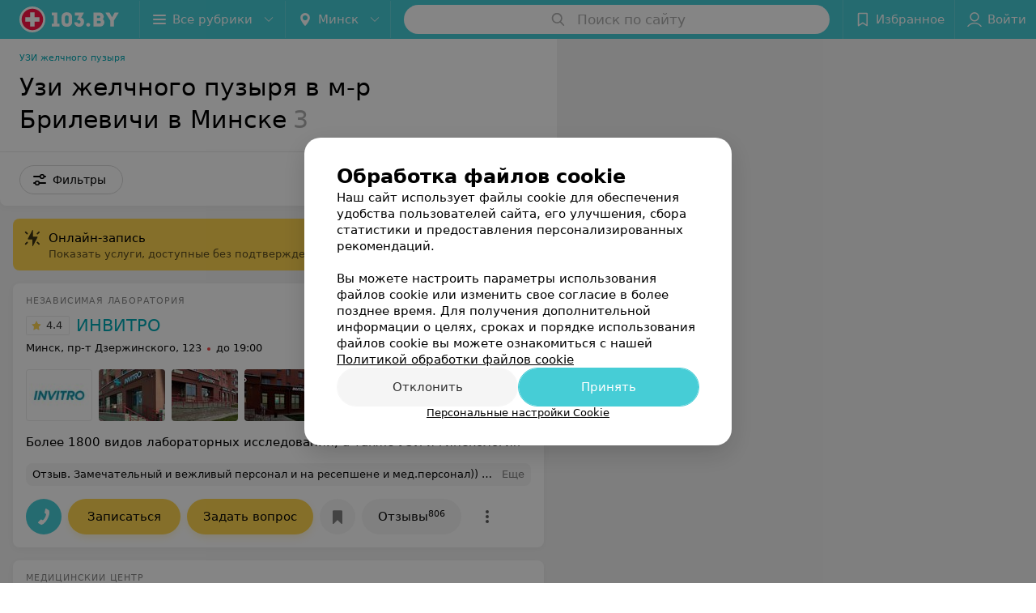

--- FILE ---
content_type: application/javascript; charset=utf-8
request_url: https://www.103.by/list/uzi-uzi-zhelchnogo-puzyrya/brilevichi/minsk/1_E7ZdinpgKSj.js
body_size: 25293
content:
window.__INITIAL_STATE__ = {"mobileApp":{"showIntro":0,"defaultTheme":"black","isMobileApp":false,"currentTheme":"black","visibleToolbar":true},"rubric":{"noindex":false,"info":{"id":10191543,"url":"uzi-uzi-zhelchnogo-puzyrya","title":"УЗИ желчного пузыря","hasMap":true,"locale":"ru","section":{"id":"643","url":"ultrasound","title":"УЗИ","hasTopBanner":null,"isShowPageSection":false},"hasBanner":true,"sectionId":643,"allSections":[643],"specialities":[67],"sectionBanners":[{"params":{"p1":"csjnq","p2":"fgou","puid38":"14","puid43":"1"},"isReload":true,"sectionId":643}],"showCityInTitle":true,"languageSettings":[],"reviewPlaceholder":null,"placeConnectionType":"price","showRubricFastLinks":true,"allowBannerOnCatalog":false,"personalPagePathType":"by_rubric","showRubricCitiesLinks":true,"showPersonalFooterLinks":true,"personalPagePathRubricId":"53","personalPagePathRubricUrl":"uzi","template":{"id":10191973,"title":"Стандартный шаблон","isMain":1,"rubricId":10191543,"imageSize":"small","showCities":true,"pageViewType":"default","specialities":[67],"menuBlockType":"top_rubricator","pageLogicType":"places_list_rotated","pageUrlPrefix":"list","backgroundHref":null,"rubricatorType":"icon","backgroundImage":null,"priceSheetTypes":"all","backgroundMobile":null,"isFeedUrlsShowed":false,"showCompactImage":true,"isDisplayQrButton":false,"isShowStaffRating":false,"backgroundLeftSide":null,"isShowPlacesRating":true,"showRobotsInRubric":false,"backgroundColorCode":null,"backgroundRightSide":null,"defaultSortProducts":"popularity-down","rubricatorColorCode":null,"showAsCatalogListTab":false,"defaultViewTypeProducts":"list","rubricatorTextColorCode":null,"pageSeoDefaultTemplateType":"places_list","isDisplayConsultationButton":false}},"currentFastLink":{"id":366733,"noindex":false,"optionId":27075,"filterId":3005,"title":"Узи желчного пузыря в м-р Брилевичи","url":"brilevichi","seo":{"h1":"Узи желчного пузыря в м-р Брилевичи в Минске","title":"Узи желчного пузыря в м-р Брилевичи в Минске – цены, отзывы, адреса","keywords":"","description":"УЗИ желчного пузыря в м-р Брилевичи в Минске на 103.by. Адреса на карте города, цены, отзывы клиентов смотрите на нашем портале.","text":"","titleTape":""}}},"showCities":true,"location":{"protocol":"https:","slashes":true,"auth":null,"host":"103.by","port":null,"hostname":"103.by","hash":null,"search":null,"query":{},"pathname":"/list/uzi-uzi-zhelchnogo-puzyrya/brilevichi/minsk/","path":"/list/uzi-uzi-zhelchnogo-puzyrya/brilevichi/minsk/","href":"https://www.103.by/list/uzi-uzi-zhelchnogo-puzyrya/brilevichi/minsk/","www":true,"domain":"103.by","subdomain":null,"baseURL":"https://www.103.by/list/uzi-uzi-zhelchnogo-puzyrya/brilevichi/minsk/","domains":["by","103"],"origin":"https://www.103.by","geo":{"city":"minsk","cityObject":{"id":1,"title":"Минск","prepositionalTitle":"Минске","url":"minsk","isRegional":true,"latitude":53.9045,"longitude":27.5615,"zoom":11,"rubricMaps":null,"showInSelect":true,"dateTime":"2026-01-21T13:00:12+03:00"}},"rootURL":"https://www.103.by","params":{"rubric":"uzi-uzi-zhelchnogo-puzyrya","fastLink":"brilevichi","city":"minsk","template":"list","controller":"list"}},"fastLinks":[],"contactsPopup":{"id":null,"open":false,"launchedFrom":null,"success":false,"worktime":[],"contacts":[],"inNetwork":false,"placesCount":0,"phones":[],"opening_info":{},"address":{}},"offersPopup":{"offers":[],"buttons":[],"phones":[],"onShowContactsPopup":null,"onBookingClick":null,"showNumberPlace":null,"onPageRedirect":null,"url":"","placeUrl":"","href":""},"breadcrumbs":[{"href":null,"text":"УЗИ","isNativeLink":false},{"href":"/list/uzi-uzi-zhelchnogo-puzyrya/minsk/","text":"УЗИ желчного пузыря","isNativeLink":false},{"text":"Узи желчного пузыря в м-р Брилевичи"}],"pagination":{"start":1,"end":false},"listBanners":[{"id":7693,"params":{"p1":"csjnj","p2":"y","puid38":"14"},"status":true,"adaptive":["desktop"],"phoneWidth":768,"containerId":"164421875364726943","placementId":null,"showForPage":"all","tabletWidth":1000,"reloadsCount":null,"isAutoReloads":false,"reloadsInterval":null,"insertAfterPosition":5,"data":{"bt":52}},{"id":7683,"params":{"p1":"csjnm","p2":"fork","puid38":"14"},"status":true,"adaptive":["tablet","phone"],"phoneWidth":768,"containerId":"164421882787755931","placementId":null,"showForPage":"all","tabletWidth":1000,"reloadsCount":null,"isAutoReloads":false,"reloadsInterval":null,"insertAfterPosition":5,"data":{"bt":52}},{"id":7673,"params":{"p1":"csjng","p2":"fork","puid38":"14","puid43":"1"},"status":true,"adaptive":["tablet","phone"],"phoneWidth":768,"containerId":"16442186697119553","placementId":null,"showForPage":"all","tabletWidth":1000,"reloadsCount":null,"isAutoReloads":false,"reloadsInterval":null,"insertAfterPosition":3,"data":{"bt":52}}],"categoriesMenu":{"categories":[],"open":false,"pageIndex":-1,"menuLabel":"Все рубрики","selectedIndex":-1},"filters":{"filters":[{"id":4303,"title":"Онлайн-запись","type":"checkbox","showInFastLinks":false,"showedOptionsCount":5,"options":[{"id":38023,"value":"Есть","checked":false},{"id":38033,"value":"Нет","checked":false}],"isVisible":false,"hasChecked":false},{"id":2,"title":"Время работы","type":"worktime","showInFastLinks":false,"showedOptionsCount":5,"options":[{"id":"0","value":"круглосуточно","checked":false},{"id":"now","value":"работает сейчас","checked":false},{"id":"today","value":"работает сегодня","checked":false},{"id":"6","value":"с 6:00","checked":false},{"id":"7","value":"с 7:00","checked":false},{"id":"8","value":"с 8:00","checked":false},{"id":"-23","value":"до 23:00","checked":false},{"id":"-24","value":"до 24:00","checked":false},{"id":"-1","value":"до 01:00","checked":false},{"id":"-2","value":"до 02:00","checked":false},{"id":"-3","value":"до 03:00","checked":false}],"isVisible":false,"hasChecked":false},{"id":2995,"title":"Метро","type":"geo","showInFastLinks":false,"showedOptionsCount":5,"options":[{"id":26775,"value":"Автозаводская","checked":false},{"id":26785,"value":"Академия наук","checked":false},{"id":26805,"value":"Восток","checked":false},{"id":26815,"value":"Грушевка","checked":false},{"id":26825,"value":"Институт Культуры","checked":false},{"id":26835,"value":"Каменная Горка","checked":false},{"id":26845,"value":"Кунцевщина","checked":false},{"id":26855,"value":"Купаловская","checked":false},{"id":26865,"value":"Малиновка","checked":false},{"id":26875,"value":"Михалово","checked":false},{"id":26885,"value":"Могилевская","checked":false},{"id":26895,"value":"Молодежная","checked":false},{"id":26905,"value":"Московская","checked":false},{"id":26915,"value":"Немига","checked":false},{"id":26925,"value":"Октябрьская","checked":false},{"id":26945,"value":"Партизанская","checked":false},{"id":26955,"value":"Первомайская","checked":false},{"id":26965,"value":"Петровщина","checked":false},{"id":26985,"value":"Площадь Победы","checked":false},{"id":26995,"value":"Площадь Якуба Коласа","checked":false},{"id":27015,"value":"Пушкинская","checked":false},{"id":27025,"value":"Спортивная","checked":false},{"id":27035,"value":"Тракторный завод","checked":false},{"id":27045,"value":"Уручье","checked":false},{"id":27055,"value":"Фрунзенская","checked":false},{"id":40343,"value":"Юбилейная площадь","checked":false},{"id":40353,"value":"Площадь Франтишка Богушевича","checked":false},{"id":40373,"value":"Ковальская Слобода","checked":false}],"isVisible":false,"hasChecked":false},{"id":2985,"title":"Район","type":"geo","showInFastLinks":false,"showedOptionsCount":5,"options":[{"id":26555,"value":"Заводской","checked":false},{"id":26565,"value":"Ленинский","checked":false},{"id":26575,"value":"Московский","checked":false},{"id":26585,"value":"Октябрьский","checked":false},{"id":26595,"value":"Партизанский","checked":false},{"id":26605,"value":"Первомайский","checked":false},{"id":26615,"value":"Советский","checked":false},{"id":26625,"value":"Фрунзенский","checked":false},{"id":26635,"value":"Центральный","checked":false}],"isVisible":false,"hasChecked":false},{"id":3005,"title":"Микрорайон","type":"geo","showInFastLinks":false,"showedOptionsCount":5,"options":[{"id":27075,"value":"Брилевичи","checked":false},{"id":27085,"value":"Веснянка","checked":false},{"id":27095,"value":"Восток","checked":false},{"id":27105,"value":"Грушевка","checked":false},{"id":27135,"value":"Зелёный Луг","checked":false},{"id":37823,"value":"Копище","checked":false},{"id":27145,"value":"Кунцевщина","checked":false},{"id":27155,"value":"Курасовщина","checked":false},{"id":27165,"value":"Лошица","checked":false},{"id":37753,"value":"Лебяжий","checked":false},{"id":27175,"value":"Малиновка","checked":false},{"id":27195,"value":"Михалово","checked":false},{"id":37813,"value":"Новая Боровая","checked":false},{"id":28033,"value":"Радужный","checked":false},{"id":27245,"value":"Серебрянка","checked":false},{"id":27275,"value":"Сухарево","checked":false},{"id":27285,"value":"Уручье","checked":false},{"id":35203,"value":"Центр","checked":false},{"id":27305,"value":"Чижовка","checked":false},{"id":27315,"value":"Юго-Запад","checked":false},{"id":41317,"value":"Минск-Мир","checked":false},{"id":41469,"value":"Маяк Минска","checked":false},{"id":41472,"value":"Боровляны","checked":false},{"id":41475,"value":"ул. Сурганова","checked":false},{"id":41481,"value":"Логойском тракт","checked":false},{"id":41487,"value":"Пр-т Независимости","checked":false},{"id":41490,"value":"Пр-т Победителей","checked":false},{"id":41493,"value":"ТЦ Арена Сити","checked":false},{"id":41499,"value":"ТЦ Грин Сити","checked":false}],"isVisible":false,"hasChecked":false},{"id":1373,"title":"Wi-Fi","type":"checkbox","showInFastLinks":false,"showedOptionsCount":5,"options":[{"id":10453,"value":"Есть","checked":false},{"id":10463,"value":"Нет","checked":false}],"isVisible":false,"hasChecked":false},{"id":1353,"title":"Парковка","type":"checkbox","showInFastLinks":false,"showedOptionsCount":5,"options":[{"id":10413,"value":"Есть","checked":false},{"id":10423,"value":"Нет","checked":false}],"isVisible":false,"hasChecked":false},{"id":1363,"title":"Оплата пластиковой картой","type":"checkbox","showInFastLinks":false,"showedOptionsCount":5,"options":[{"id":10433,"value":"Есть","checked":false},{"id":10443,"value":"Нет","checked":false}],"isVisible":false,"hasChecked":false},{"id":0,"type":"map","title":"Поиск по карте","isVisible":true,"options":[{"id":"on","value":"on"},{"id":"off","value":"off"}]}],"selected":[],"sorting":[],"showedFiltersCount":0,"nearbyPlacesFilter":{"isPending":false,"checked":false},"viewType":[]},"banner":{"included":true,"isOpened":true},"footer":[],"cities":[{"id":1,"title":"Минск","prepositionalTitle":"Минске","url":"minsk","isRegional":true,"latitude":53.9045,"longitude":27.5615,"zoom":11,"rubricMaps":null,"showInSelect":true,"dateTime":"2026-01-21T13:00:12+03:00","isActive":true},{"id":5,"title":"Брест","prepositionalTitle":"Бресте","url":"brest","isRegional":true,"latitude":52.1014,"longitude":23.6936,"zoom":12,"rubricMaps":null,"showInSelect":true,"dateTime":"2026-01-21T13:00:12+03:00","isActive":false},{"id":4,"title":"Витебск","prepositionalTitle":"Витебске","url":"vitebsk","isRegional":true,"latitude":55.1862,"longitude":30.2155,"zoom":12,"rubricMaps":null,"showInSelect":true,"dateTime":"2026-01-21T13:00:12+03:00","isActive":false},{"id":2,"title":"Гомель","prepositionalTitle":"Гомеле","url":"gomel","isRegional":true,"latitude":52.4205,"longitude":31.0305,"zoom":11,"rubricMaps":null,"showInSelect":true,"dateTime":"2026-01-21T13:00:12+03:00","isActive":false},{"id":3,"title":"Гродно","prepositionalTitle":"Гродно","url":"grodno","isRegional":true,"latitude":53.6739,"longitude":23.8277,"zoom":13,"rubricMaps":null,"showInSelect":true,"dateTime":"2026-01-21T13:00:12+03:00","isActive":false},{"id":6,"title":"Могилев","prepositionalTitle":"Могилеве","url":"mogilev","isRegional":true,"latitude":53.8715,"longitude":30.3217,"zoom":11,"rubricMaps":null,"showInSelect":true,"dateTime":"2026-01-21T13:00:12+03:00","isActive":false},{"id":251,"title":"Барановичи","prepositionalTitle":"Барановичах","url":"baranovichi","isRegional":false,"latitude":53.1313,"longitude":26.0174,"zoom":13,"rubricMaps":null,"showInSelect":true,"dateTime":"2026-01-21T13:00:12+03:00","isActive":false},{"id":253,"title":"Береза","prepositionalTitle":"Березе","url":"bereza","isRegional":false,"latitude":52.5373,"longitude":24.9789,"zoom":13,"rubricMaps":null,"showInSelect":true,"dateTime":"2026-01-21T13:00:12+03:00","isActive":false},{"id":350,"title":"Березино","prepositionalTitle":"Березине","url":"berezino","isRegional":false,"latitude":53.8353,"longitude":28.9886,"zoom":13,"rubricMaps":null,"showInSelect":true,"dateTime":"2026-01-21T13:00:12+03:00","isActive":false},{"id":379,"title":"Бобруйск","prepositionalTitle":"Бобруйске","url":"bobrujsk","isRegional":false,"latitude":53.1446,"longitude":29.2214,"zoom":12,"rubricMaps":null,"showInSelect":true,"dateTime":"2026-01-21T13:00:12+03:00","isActive":false},{"id":352,"title":"Борисов","prepositionalTitle":"Борисове","url":"borisov","isRegional":false,"latitude":54.2362,"longitude":28.5074,"zoom":12,"rubricMaps":null,"showInSelect":true,"dateTime":"2026-01-21T13:00:12+03:00","isActive":false},{"id":15789562,"title":"Боровляны","prepositionalTitle":"Боровлянах","url":"borovliany","isRegional":false,"latitude":53.9949,"longitude":27.6682,"zoom":12,"rubricMaps":null,"showInSelect":true,"dateTime":"2026-01-21T13:00:12+03:00","isActive":false},{"id":332,"title":"Волковыск","prepositionalTitle":"Волковыске","url":"volkovysk","isRegional":false,"latitude":53.1476,"longitude":24.4391,"zoom":13,"rubricMaps":null,"showInSelect":true,"dateTime":"2026-01-21T13:00:12+03:00","isActive":false},{"id":354,"title":"Воложин","prepositionalTitle":"Воложине","url":"volozhin","isRegional":false,"latitude":54.0882,"longitude":26.5255,"zoom":14,"rubricMaps":null,"showInSelect":true,"dateTime":"2026-01-21T13:00:12+03:00","isActive":false},{"id":15789603,"title":"Вся Беларусь","prepositionalTitle":"Беларуси","url":"belarus","isRegional":false,"latitude":53.5349,"longitude":28.0411,"zoom":7,"rubricMaps":null,"showInSelect":true,"dateTime":"2026-01-21T13:00:12+03:00","isActive":false},{"id":383,"title":"Горки","prepositionalTitle":"Горках","url":"gorki","isRegional":false,"latitude":54.2825,"longitude":30.9904,"zoom":12,"rubricMaps":null,"showInSelect":true,"dateTime":"2026-01-21T13:00:12+03:00","isActive":false},{"id":356,"title":"Дзержинск","prepositionalTitle":"Дзержинске","url":"dzerzhinsk","isRegional":false,"latitude":53.685,"longitude":27.1326,"zoom":13,"rubricMaps":null,"showInSelect":true,"dateTime":"2026-01-21T13:00:12+03:00","isActive":false},{"id":313,"title":"Добруш","prepositionalTitle":"Добруше","url":"dobrush","isRegional":false,"latitude":52.4032,"longitude":31.3295,"zoom":12,"rubricMaps":null,"showInSelect":true,"dateTime":"2026-01-21T13:00:12+03:00","isActive":false},{"id":15789542,"title":"Ждановичи пос.","prepositionalTitle":"Ждановичи пос.","url":"zhdanovichi","isRegional":false,"latitude":53.9426,"longitude":27.4227,"zoom":14,"rubricMaps":null,"showInSelect":true,"dateTime":"2026-01-21T13:00:12+03:00","isActive":false},{"id":315,"title":"Житковичи","prepositionalTitle":"Житковичах","url":"zhitkovichi","isRegional":false,"latitude":52.2161,"longitude":27.8503,"zoom":13,"rubricMaps":null,"showInSelect":true,"dateTime":"2026-01-21T13:00:12+03:00","isActive":false},{"id":316,"title":"Жлобин","prepositionalTitle":"Жлобине","url":"zhlobin","isRegional":false,"latitude":52.8946,"longitude":30.0255,"zoom":13,"rubricMaps":null,"showInSelect":true,"dateTime":"2026-01-21T13:00:12+03:00","isActive":false},{"id":357,"title":"Жодино","prepositionalTitle":"Жодино","url":"zhodino","isRegional":false,"latitude":54.1022,"longitude":28.3219,"zoom":12,"rubricMaps":null,"showInSelect":true,"dateTime":"2026-01-21T13:00:12+03:00","isActive":false},{"id":263,"title":"Ивацевичи","prepositionalTitle":"Ивацевичах","url":"ivacevichi","isRegional":false,"latitude":52.7086,"longitude":25.3347,"zoom":13,"rubricMaps":null,"showInSelect":true,"dateTime":"2026-01-21T13:00:12+03:00","isActive":false},{"id":317,"title":"Калинковичи","prepositionalTitle":"Калинковичах","url":"kalinkovichi","isRegional":false,"latitude":52.1254,"longitude":29.3298,"zoom":13,"rubricMaps":null,"showInSelect":true,"dateTime":"2026-01-21T13:00:12+03:00","isActive":false},{"id":265,"title":"Кобрин","prepositionalTitle":"Кобрине","url":"kobrin","isRegional":false,"latitude":52.2141,"longitude":24.3582,"zoom":12,"rubricMaps":null,"showInSelect":true,"dateTime":"2026-01-21T13:00:12+03:00","isActive":false},{"id":362,"title":"Копыль","prepositionalTitle":"Копыле","url":"kopyly","isRegional":false,"latitude":53.1511,"longitude":27.0908,"zoom":13,"rubricMaps":null,"showInSelect":true,"dateTime":"2026-01-21T13:00:12+03:00","isActive":false},{"id":15789547,"title":"Лесной пос.","prepositionalTitle":"Лесной пос.","url":"lesnoy","isRegional":false,"latitude":54.0003,"longitude":27.6732,"zoom":12,"rubricMaps":null,"showInSelect":true,"dateTime":"2026-01-21T13:00:12+03:00","isActive":false},{"id":340,"title":"Лида","prepositionalTitle":"Лиде","url":"lida","isRegional":false,"latitude":53.904,"longitude":25.2965,"zoom":12,"rubricMaps":null,"showInSelect":true,"dateTime":"2026-01-21T13:00:12+03:00","isActive":false},{"id":364,"title":"Логойск","prepositionalTitle":"Логойске","url":"logojsk","isRegional":false,"latitude":54.2084,"longitude":27.8522,"zoom":13,"rubricMaps":null,"showInSelect":true,"dateTime":"2026-01-21T13:00:12+03:00","isActive":false},{"id":15789555,"title":"Любань","prepositionalTitle":"Любане","url":"luban-district","isRegional":false,"latitude":52.7993,"longitude":27.9938,"zoom":14,"rubricMaps":null,"showInSelect":true,"dateTime":"2026-01-21T13:00:12+03:00","isActive":false},{"id":365,"title":"Марьина Горка","prepositionalTitle":"Марьиной Горке","url":"maryina-gorka","isRegional":false,"latitude":53.5098,"longitude":28.1531,"zoom":13,"rubricMaps":null,"showInSelect":true,"dateTime":"2026-01-21T13:00:12+03:00","isActive":false},{"id":321,"title":"Мозырь","prepositionalTitle":"Мозыре","url":"mozyry","isRegional":false,"latitude":52.0529,"longitude":29.2382,"zoom":12,"rubricMaps":null,"showInSelect":true,"dateTime":"2026-01-21T13:00:12+03:00","isActive":false},{"id":367,"title":"Молодечно","prepositionalTitle":"Молодечно","url":"molodechno","isRegional":false,"latitude":54.3105,"longitude":26.8554,"zoom":13,"rubricMaps":null,"showInSelect":true,"dateTime":"2026-01-21T13:00:12+03:00","isActive":false},{"id":368,"title":"Мядель","prepositionalTitle":"Мяделе","url":"myadely","isRegional":false,"latitude":54.8772,"longitude":26.9388,"zoom":13,"rubricMaps":null,"showInSelect":true,"dateTime":"2026-01-21T13:00:12+03:00","isActive":false},{"id":369,"title":"Несвиж","prepositionalTitle":"Несвиже","url":"nesvizh","isRegional":false,"latitude":53.2226,"longitude":26.6766,"zoom":13,"rubricMaps":null,"showInSelect":true,"dateTime":"2026-01-21T13:00:12+03:00","isActive":false},{"id":342,"title":"Новогрудок","prepositionalTitle":"Новогрудке","url":"novogrudok","isRegional":false,"latitude":53.5977,"longitude":25.8244,"zoom":13,"rubricMaps":null,"showInSelect":true,"dateTime":"2026-01-21T13:00:12+03:00","isActive":false},{"id":293,"title":"Новополоцк","prepositionalTitle":"Новополоцке","url":"novopolock","isRegional":false,"latitude":55.5273,"longitude":28.6015,"zoom":12,"rubricMaps":null,"showInSelect":true,"dateTime":"2026-01-21T13:00:12+03:00","isActive":false},{"id":294,"title":"Орша","prepositionalTitle":"Орше","url":"orsha","isRegional":false,"latitude":54.523,"longitude":30.4262,"zoom":13,"rubricMaps":null,"showInSelect":true,"dateTime":"2026-01-21T13:00:12+03:00","isActive":false},{"id":366,"title":"Пинск","prepositionalTitle":"Пинске","url":"pinsk","isRegional":false,"latitude":52.1408,"longitude":26.0712,"zoom":12,"rubricMaps":null,"showInSelect":true,"dateTime":"2026-01-21T13:00:12+03:00","isActive":false},{"id":270,"title":"Пружаны","prepositionalTitle":"Пружанах","url":"pruzhany","isRegional":false,"latitude":52.5558,"longitude":24.4555,"zoom":13,"rubricMaps":null,"showInSelect":true,"dateTime":"2026-01-21T13:00:12+03:00","isActive":false},{"id":15789523,"title":"Ратомка","prepositionalTitle":"Ратомке","url":"ratomka","isRegional":false,"latitude":53.9396,"longitude":27.3383,"zoom":13,"rubricMaps":null,"showInSelect":true,"dateTime":"2026-01-21T13:00:12+03:00","isActive":false},{"id":325,"title":"Речица","prepositionalTitle":"Речице","url":"rechica","isRegional":false,"latitude":52.3586,"longitude":30.396,"zoom":13,"rubricMaps":null,"showInSelect":true,"dateTime":"2026-01-21T13:00:12+03:00","isActive":false},{"id":15789536,"title":"Ружаны г.п.","prepositionalTitle":"Ружаны г.п.","url":"ruzhani","isRegional":false,"latitude":52.8669,"longitude":24.892,"zoom":13,"rubricMaps":null,"showInSelect":true,"dateTime":"2026-01-21T13:00:12+03:00","isActive":false},{"id":327,"title":"Светлогорск","prepositionalTitle":"Светлогорске","url":"svetlogorsk","isRegional":false,"latitude":52.6267,"longitude":29.749,"zoom":12,"rubricMaps":null,"showInSelect":true,"dateTime":"2026-01-21T13:00:12+03:00","isActive":false},{"id":346,"title":"Слоним","prepositionalTitle":"Слониме","url":"slonim","isRegional":false,"latitude":53.0844,"longitude":25.3412,"zoom":12,"rubricMaps":null,"showInSelect":true,"dateTime":"2026-01-21T13:00:12+03:00","isActive":false},{"id":370,"title":"Слуцк","prepositionalTitle":"Слуцке","url":"sluck","isRegional":false,"latitude":53.021,"longitude":27.554,"zoom":12,"rubricMaps":null,"showInSelect":true,"dateTime":"2026-01-21T13:00:12+03:00","isActive":false},{"id":371,"title":"Смолевичи","prepositionalTitle":"Смолевичах","url":"smolevichi","isRegional":false,"latitude":54.0297,"longitude":28.0892,"zoom":13,"rubricMaps":null,"showInSelect":true,"dateTime":"2026-01-21T13:00:12+03:00","isActive":false},{"id":372,"title":"Солигорск","prepositionalTitle":"Солигорске","url":"soligorsk","isRegional":false,"latitude":52.7899,"longitude":27.5224,"zoom":13,"rubricMaps":null,"showInSelect":true,"dateTime":"2026-01-21T13:00:12+03:00","isActive":false}],"places":{"items":[{"id":10292750,"type":"default","text_type":"Независимая лаборатория","title":"ИНВИТРО","short_title":null,"short_description":null,"url":"invitro19","state":"paid","is_enable_comments":true,"network":{"id":100000225,"title":"ИНВИТРО"},"view_info":{"type":"premium","image":null,"imageResource":{"path":"/86/90/c5","width":933,"entity":"catalog_place_photo_default","height":933,"server":"ms1","filename":"8690c5afe309088bc1a6a4761ab1c340.jpg"},"description":"Более 1800 видов лабораторных исследований, а также УЗИ и гинекология","default_page":"https://invitro19.103.by/rubric/uzi/?referrer_rubric_id=10191543"},"address":{"floor":null,"office":null,"street":"пр-т Дзержинского","building":"123","description":null,"city":{"id":1,"type":"city","zoom":"11","title":"Минск","latitude":"53.9045","longitude":"27.5615","isRegional":"1","showInSelect":"1","transcription":"minsk","prepositionalTitle":"Минске"},"market":null,"count_addresses":58,"linked_place_id":null,"hideCity":false,"officeType":null},"opening_info":{"is_open":false,"worktimes":null,"description":"до 19:00"},"adv_message":null,"buttons":[{"id":420231,"type":"compositeContacts","title":"Записаться","enableNofollow":true,"url":null,"service":"booking_service","data":{"rubricId":"10191543"}},{"id":420234,"type":"companyMessage","title":"Задать вопрос","enableNofollow":false,"url":null,"data":{"formId":1063,"href":null}},{"type":"favorites","title":"В избранное"},{"id":413363,"type":"reviews","title":"Отзывы","enableNofollow":false,"url":"https://invitro19.103.by#reviews","reviewsCount":"806"},{"type":"contacts","title":"Все адреса"},{"type":"pricing","title":"Все цены"}],"delivery_services":null,"props":[],"phone_count":2,"driveway":{"id":10303561,"coords":[53.8481,27.4773],"showMap":true,"title":"ИНВИТРО"},"phones":[{"id":"183080","sort_order":"1","description":"","type":"default","hideCountryCode":false,"countryCode":"375","phoneCode":"17","phoneNumber":"2787807"},{"id":"183081","sort_order":"2","description":"","type":"default","hideCountryCode":true,"countryCode":"375","phoneCode":"","phoneNumber":"7807"}],"logo":{"imageResource":{"path":"/75/fd/d0","width":576,"entity":"place_logo","height":432,"server":"ms1","filename":"75fdd0b2026f435c4b32dc2e49747b82.jpg"},"url":"https://ms1.103.by/images/2bf6b96d5961e308ac8153533a4c9592/resize/w=168,h=168,q=80/place_logo/75/fd/d0/75fdd0b2026f435c4b32dc2e49747b82.jpg","ratio":1.3333333333333333,"width":75},"forms":[{"id":1063,"buttonTitle":"Задать вопрос","type":"metering"}],"staff":[{"object":"Staff","id":1430,"last_name":"Кочеткова","first_name":"Наталия","middle_name":"Эдуардовна","url":"1430-kocetkova","is_approved":false,"seniority":25,"start_work_date":"2000-02-12T00:00:00.000000Z","rating":"5.0","status":true,"photos":[{"object":"Photos","id":25378,"pivotPoint":"top-center","imageResource":{"server":"ms1","path":"/47/68/3b","filename":"47683be2680e0ba05efa70baea27adea.jpg","width":500,"height":600,"entity":"catalog_staff_photo"}}],"integrations":[],"defaultPrice":{"id":163926,"place_id":10292750,"title":"УЗИ щитовидной железы с лимфатическими поверхностными узлами","staff_id":1430,"price_id":1293229,"online_consultation":{"data":{"is_online_consultation":false}},"priceWithDiscount":null,"isIntervalExists":false,"currencyShortTitle":"BYN","price":28.41,"priceText":"28,41 руб.","discountPriceText":null,"discount":null,"discountDateEnd":null,"url":null,"isSameDomain":true,"pricingURL":null,"photos":[],"prefix":null,"symbol":"руб.","priceTextWithoutPrecision":"28,41 руб.","discountPriceTextWithoutPrecision":null,"isOnlineConsultation":false},"online_consultation":{"data":{"is_online_consultation":false}},"sortOrder":0,"specialties":["Врач УЗД"],"shortDescription":"","seniorityText":"Стаж 25 лет","categories":[],"degree":[],"children":[],"industries":["Медицина"],"full_name":"Кочеткова Наталия Эдуардовна","short_full_name":"Кочеткова Н. Э.","filteredPlace":{"data":[{"object":"Place","id":10292750,"title":"ИНВИТРО","sortOrder":1,"rating":0,"reviewsCount":0}]},"price":{"object":"StaffPrice","id":163926,"prefix":28.41,"title":"УЗИ щитовидной железы с лимфатическими поверхностными узлами","discount":null,"price_with_discount":null,"date_ended":null,"staff_id":1430,"place_id":10292750,"symbol":28.41,"compilation_id":null,"priceWithDiscount":null,"isIntervalExists":false,"currencyShortTitle":null,"price":28.41,"priceText":"28,41 руб.","discountPriceText":null,"discountDateEnd":null,"url":null,"isSameDomain":true,"pricingURL":null,"photos":[],"priceTextWithoutPrecision":"28,41 руб.","discountPriceTextWithoutPrecision":null,"isOnlineConsultation":false},"fullUrl":"https://www.103.by/spec/1430-kocetkova/","isOnlineConsultation":false,"reviewsCount":1}],"integrations":[{"type":"booking_service","data":{"rubricId":"10191543"}}],"galleries":[{"id":98767,"title":"Галерея","countPhotos":10,"isVisible":true,"showInStream":true,"showInPlaceGallery":true,"isMain":true}],"integrations_with_services":null,"review":{"text":"Замечательный и вежливый персонал и на ресепшене и мед.персонал)) дочке 7 лет, за то что она более менее спокойна сдала кровь из вены ей подарили грамоту, она ей гордилась и всем рассказывала, что ей тётя дала) Очень благодарна за приятные эмоции!","reviewsCount":805},"reviewsCount":805,"photo_slider":[{"photoId":2775703,"galleryId":98767,"photo":{"notTrim":false,"pivotPoint":"middle-center","filename":"https://ms1.103.by/images/43d7bf694dce720c725a124891d38bae/resize/w%3D1200%2Ch%3D800%2Cq%3D80/place_gallery_photo/fa/c3/a3/fac3a375ed731436031d7052fa796dfc.jpg","width":null,"height":null},"watermark":true,"imageResource":{"entity":"place_gallery_photo","server":"ms1","path":"/fa/c3/a3","filename":"fac3a375ed731436031d7052fa796dfc.jpg","width":1400,"height":990},"previewFilename":"https://ms1.103.by/images/e7d85768bf1fef3e043935d10cb82825/thumb/w%3D150%2Ch%3D110%2Cq%3D80/place_gallery_photo/fa/c3/a3/fac3a375ed731436031d7052fa796dfc.jpg"},{"photoId":2775706,"galleryId":98767,"photo":{"notTrim":false,"pivotPoint":"middle-center","filename":"https://ms1.103.by/images/43d7bf694dce720c725a124891d38bae/resize/w%3D1200%2Ch%3D800%2Cq%3D80/place_gallery_photo/40/9d/c7/409dc72ce0c23d039c95f14bc0534a5b.jpg","width":null,"height":null},"watermark":true,"imageResource":{"entity":"place_gallery_photo","server":"ms1","path":"/40/9d/c7","filename":"409dc72ce0c23d039c95f14bc0534a5b.jpg","width":1400,"height":1083},"previewFilename":"https://ms1.103.by/images/e7d85768bf1fef3e043935d10cb82825/thumb/w%3D150%2Ch%3D110%2Cq%3D80/place_gallery_photo/40/9d/c7/409dc72ce0c23d039c95f14bc0534a5b.jpg"},{"photoId":2775709,"galleryId":98767,"photo":{"notTrim":false,"pivotPoint":"middle-center","filename":"https://ms1.103.by/images/43d7bf694dce720c725a124891d38bae/resize/w%3D1200%2Ch%3D800%2Cq%3D80/place_gallery_photo/fc/07/de/fc07de7f8a6c890ef4192e304b1fa036.jpg","width":null,"height":null},"watermark":true,"imageResource":{"entity":"place_gallery_photo","server":"ms1","path":"/fc/07/de","filename":"fc07de7f8a6c890ef4192e304b1fa036.jpg","width":1400,"height":1043},"previewFilename":"https://ms1.103.by/images/e7d85768bf1fef3e043935d10cb82825/thumb/w%3D150%2Ch%3D110%2Cq%3D80/place_gallery_photo/fc/07/de/fc07de7f8a6c890ef4192e304b1fa036.jpg"},{"photoId":2775721,"galleryId":98767,"photo":{"notTrim":false,"pivotPoint":"middle-center","filename":"https://ms1.103.by/images/43d7bf694dce720c725a124891d38bae/resize/w%3D1200%2Ch%3D800%2Cq%3D80/place_gallery_photo/7c/35/0e/7c350e833e99f17afba92d3b0151209b.jpg","width":null,"height":null},"watermark":true,"imageResource":{"entity":"place_gallery_photo","server":"ms1","path":"/7c/35/0e","filename":"7c350e833e99f17afba92d3b0151209b.jpg","width":1400,"height":965},"previewFilename":"https://ms1.103.by/images/e7d85768bf1fef3e043935d10cb82825/thumb/w%3D150%2Ch%3D110%2Cq%3D80/place_gallery_photo/7c/35/0e/7c350e833e99f17afba92d3b0151209b.jpg"},{"photoId":2775727,"galleryId":98767,"photo":{"notTrim":false,"pivotPoint":"middle-center","filename":"https://ms1.103.by/images/43d7bf694dce720c725a124891d38bae/resize/w%3D1200%2Ch%3D800%2Cq%3D80/place_gallery_photo/6d/9f/fb/6d9ffbb03b937f507bfa262112d6adbc.jpg","width":null,"height":null},"watermark":true,"imageResource":{"entity":"place_gallery_photo","server":"ms1","path":"/6d/9f/fb","filename":"6d9ffbb03b937f507bfa262112d6adbc.jpg","width":1400,"height":950},"previewFilename":"https://ms1.103.by/images/e7d85768bf1fef3e043935d10cb82825/thumb/w%3D150%2Ch%3D110%2Cq%3D80/place_gallery_photo/6d/9f/fb/6d9ffbb03b937f507bfa262112d6adbc.jpg"},{"photoId":2775724,"galleryId":98767,"photo":{"notTrim":false,"pivotPoint":"middle-center","filename":"https://ms1.103.by/images/43d7bf694dce720c725a124891d38bae/resize/w%3D1200%2Ch%3D800%2Cq%3D80/place_gallery_photo/9b/20/15/9b20150884c03e524165f2fb42d0b8d2.jpg","width":null,"height":null},"watermark":true,"imageResource":{"entity":"place_gallery_photo","server":"ms1","path":"/9b/20/15","filename":"9b20150884c03e524165f2fb42d0b8d2.jpg","width":1400,"height":1123},"previewFilename":"https://ms1.103.by/images/e7d85768bf1fef3e043935d10cb82825/thumb/w%3D150%2Ch%3D110%2Cq%3D80/place_gallery_photo/9b/20/15/9b20150884c03e524165f2fb42d0b8d2.jpg"}],"exist_offers":true,"placeRating":4.4,"offers":[],"delivery":{},"hasIntegrations":false,"showButtonAllAddresses":true,"shortTitle":null,"inNetwork":true,"placeUrl":"https://invitro19.103.by","isSameDomain":true,"href":"https://invitro19.103.by/rubric/uzi/?referrer_rubric_id=10191543","isPS":true,"offersViewType":"default"},{"id":10292845,"type":"default","text_type":"Медицинский центр","title":"МЕДИК Плюс","short_title":null,"short_description":null,"url":"medicplus","state":"paid","is_enable_comments":true,"view_info":{"type":"compact","image":null,"imageResource":{"path":"/bf/6b/0e","width":1132,"entity":"catalog_place_photo_default","height":713,"server":"ms1","filename":"bf6b0e3dc89a938dc724ee1b0bbace2c.jpg"},"description":null,"default_page":"https://medicplus.103.by/rubric/uzi/?referrer_rubric_id=10191543"},"address":{"floor":null,"office":null,"street":"ул. Чюрлёниса","building":"24","description":null,"city":{"id":1,"type":"city","zoom":"11","title":"Минск","latitude":"53.9045","longitude":"27.5615","isRegional":"1","showInSelect":"1","transcription":"minsk","prepositionalTitle":"Минске"},"market":null,"count_addresses":1,"linked_place_id":null,"hideCity":false,"officeType":null},"opening_info":{"is_open":true,"worktimes":null,"description":"до 21:00"},"adv_message":null,"buttons":[{"id":419722,"type":"messenger","title":"Viber","enableNofollow":true,"url":"viber://chat?number=%2B375292495335&text=%D0%97%D0%B4%D1%80%D0%B0%D0%B2%D1%81%D1%82%D0%B2%D1%83%D0%B9%D1%82%D0%B5%21+%D0%9F%D0%B8%D1%88%D1%83+%D1%81+%D0%BF%D0%BE%D1%80%D1%82%D0%B0%D0%BB%D0%B0+103.by","type_messenger":"Viber"},{"id":413540,"type":"compositeContacts","title":"Записаться","enableNofollow":true,"url":null,"service":"booking_service","data":{"rubricId":"10191543"}},{"type":"favorites","title":"В избранное"},{"id":413542,"type":"reviews","title":"Отзывы","enableNofollow":false,"url":"https://medicplus.103.by#reviews","reviewsCount":"39"}],"delivery_services":null,"props":[],"phone_count":1,"driveway":{"id":10303653,"coords":[53.8548,27.4848],"showMap":true,"title":"МЕДИК Плюс"},"phones":[{"id":"183372","sort_order":"1","description":"","type":"default","hideCountryCode":false,"countryCode":"375","phoneCode":"29","phoneNumber":"2490990"}],"logo":{"imageResource":{"path":"/21/86/21","width":686,"entity":"place_logo","height":503,"server":"ms1","filename":"218621fd813a28d0a2e991a06a9586d1.jpg"},"url":"https://ms1.103.by/images/2bf6b96d5961e308ac8153533a4c9592/resize/w=168,h=168,q=80/place_logo/21/86/21/218621fd813a28d0a2e991a06a9586d1.jpg","ratio":1.363817097415507,"width":76},"forms":[],"staff":[{"object":"Staff","id":256,"last_name":"Пенкрат","first_name":"Ольга","middle_name":"Михайловна","url":"256-penkrat","is_approved":false,"seniority":13,"start_work_date":"2012-04-22T00:00:00.000000Z","rating":"4.5","status":true,"photos":[{"object":"Photos","id":40297,"pivotPoint":"top-center","imageResource":{"server":"ms1","path":"/78/62/3c","filename":"78623cc932e16925f650c54603eecd15.jpg","width":1465,"height":1819,"entity":"catalog_staff_photo"}}],"integrations":[{"id":75121,"service_value":"0000000148","service_type":"clientApi","entity_id":256,"place_id":10218864,"entity_type":"staff"},{"id":75169,"service_value":"0000000148","service_type":"clientApi","entity_id":256,"place_id":557551,"entity_type":"staff"},{"id":75313,"service_value":"0000000148","service_type":"clientApi","entity_id":256,"place_id":10274613,"entity_type":"staff"},{"id":140265,"service_value":"527","service_type":"clientApi","entity_id":256,"place_id":10280593,"entity_type":"staff"}],"defaultPrice":{"id":148396,"place_id":10292845,"title":"Консультация врача-эндокринолога первой квалификационной категории","staff_id":256,"price_id":1298776,"online_consultation":{"data":{"is_online_consultation":false}},"priceWithDiscount":null,"isIntervalExists":false,"currencyShortTitle":"BYN","price":50,"priceText":"50,00 руб.","discountPriceText":null,"discount":null,"discountDateEnd":null,"url":null,"isSameDomain":true,"pricingURL":null,"photos":[],"prefix":null,"symbol":"руб.","priceTextWithoutPrecision":"50 руб.","discountPriceTextWithoutPrecision":null,"isOnlineConsultation":false},"online_consultation":{"data":{"is_online_consultation":false}},"sortOrder":0,"specialties":["Эндокринолог","Врач УЗД"],"shortDescription":"","seniorityText":"Стаж 13 лет","categories":["Первая категория"],"degree":[],"children":[],"industries":["Медицина"],"full_name":"Пенкрат Ольга Михайловна","short_full_name":"Пенкрат О. М.","filteredPlace":{"data":[{"object":"Place","id":10292845,"title":"МЕДИК Плюс","sortOrder":1,"rating":0,"reviewsCount":0}]},"price":{"object":"StaffPrice","id":148396,"prefix":50,"title":"Консультация врача-эндокринолога первой квалификационной категории","discount":null,"price_with_discount":null,"date_ended":null,"staff_id":256,"place_id":10292845,"symbol":50,"compilation_id":null,"priceWithDiscount":null,"isIntervalExists":false,"currencyShortTitle":null,"price":50,"priceText":"50,00 руб.","discountPriceText":null,"discountDateEnd":null,"url":null,"isSameDomain":true,"pricingURL":null,"photos":[],"priceTextWithoutPrecision":"50 руб.","discountPriceTextWithoutPrecision":null,"isOnlineConsultation":false},"fullUrl":"https://www.103.by/spec/256-penkrat/","isOnlineConsultation":false,"reviewsCount":6},{"object":"Staff","id":4559,"last_name":"Вертинская","first_name":"Ольга","middle_name":"Игоревна","url":"4559-vertinskaa","is_approved":false,"seniority":18,"start_work_date":"2007-10-05T00:00:00.000000Z","rating":"5.0","status":true,"photos":[{"object":"Photos","id":15969,"pivotPoint":"middle-center","imageResource":{"server":"ms1","path":"/be/fa/11","filename":"befa11ead67a96a52c511a6b452ecc02.jpg","width":260,"height":325,"entity":"catalog_staff_photo"}}],"integrations":[{"id":164040,"service_value":"55","service_type":"clientApi","entity_id":4559,"place_id":10263043,"entity_type":"staff"}],"online_consultation":{"data":{"is_online_consultation":false}},"sortOrder":0,"specialties":["Врач УЗД"],"shortDescription":"","seniorityText":"Стаж 18 лет","categories":["Первая категория"],"degree":[],"children":[],"industries":["Медицина"],"full_name":"Вертинская Ольга Игоревна","short_full_name":"Вертинская О. И.","filteredPlace":{"data":[{"object":"Place","id":10292845,"title":"МЕДИК Плюс","sortOrder":1,"rating":5,"reviewsCount":1}]},"price":null,"fullUrl":"https://www.103.by/spec/4559-vertinskaa/","isOnlineConsultation":false,"reviewsCount":9},{"object":"Staff","id":7493,"last_name":"Плесков","first_name":"Александр","middle_name":"Викторович","url":"7493-pleskov","is_approved":false,"seniority":43,"start_work_date":"1983-01-08T00:00:00.000000Z","rating":"5.0","status":true,"photos":[{"object":"Photos","id":24085,"pivotPoint":"top-center","imageResource":{"server":"ms1","path":"/8e/cd/30","filename":"8ecd30df59cebe7072e9cbd02e6b7d68.jpg","width":571,"height":455,"entity":"catalog_staff_photo"}}],"integrations":[],"online_consultation":{"data":{"is_online_consultation":false}},"sortOrder":0,"specialties":["Врач УЗД"],"shortDescription":"","seniorityText":"Стаж 43 года","categories":["Высшая категория"],"degree":[],"children":[],"industries":["Медицина"],"full_name":"Плесков Александр Викторович","short_full_name":"Плесков А. В.","filteredPlace":{"data":[{"object":"Place","id":10292845,"title":"МЕДИК Плюс","sortOrder":1,"rating":0,"reviewsCount":0}]},"price":null,"fullUrl":"https://www.103.by/spec/7493-pleskov/","isOnlineConsultation":false,"reviewsCount":1},{"object":"Staff","id":4857,"last_name":"Вайтович","first_name":"Надежда","middle_name":"Леонидовна","url":"4857-vajtovic","is_approved":false,"seniority":17,"start_work_date":"2008-02-09T00:00:00.000000Z","rating":"5.0","status":true,"photos":[{"object":"Photos","id":22126,"pivotPoint":"top-center","imageResource":{"server":"ms1","path":"/3a/03/53","filename":"3a0353a684c41de68cd68580e61775c4.jpg","width":1229,"height":1407,"entity":"catalog_staff_photo"}}],"integrations":[],"online_consultation":{"data":{"is_online_consultation":false}},"sortOrder":0,"specialties":["Врач УЗД"],"shortDescription":"","seniorityText":"Стаж 17 лет","categories":["Первая категория"],"degree":[],"children":[],"industries":["Медицина"],"full_name":"Вайтович Надежда Леонидовна","short_full_name":"Вайтович Н. Л.","filteredPlace":{"data":[{"object":"Place","id":10292845,"title":"МЕДИК Плюс","sortOrder":1,"rating":0,"reviewsCount":0}]},"price":null,"fullUrl":"https://www.103.by/spec/4857-vajtovic/","isOnlineConsultation":false,"reviewsCount":1},{"object":"Staff","id":17986,"last_name":"Авчинко","first_name":"Вера","middle_name":"Петровна","url":"17986-avchinko","is_approved":false,"seniority":20,"start_work_date":"2005-10-25T00:00:00.000000Z","rating":"5.0","status":true,"photos":[{"object":"Photos","id":22102,"pivotPoint":"top-center","imageResource":{"server":"ms1","path":"/84/1c/f3","filename":"841cf3c642374fc991eb5ae0e09b1150.jpg","width":1229,"height":1410,"entity":"catalog_staff_photo"}}],"integrations":[],"online_consultation":{"data":{"is_online_consultation":false}},"sortOrder":0,"specialties":["Врач УЗД"],"shortDescription":"","seniorityText":"Стаж 20 лет","categories":["Первая категория"],"degree":[],"children":[],"industries":["Медицина"],"full_name":"Авчинко Вера Петровна","short_full_name":"Авчинко В. П.","filteredPlace":{"data":[{"object":"Place","id":10292845,"title":"МЕДИК Плюс","sortOrder":1,"rating":5,"reviewsCount":1}]},"price":null,"fullUrl":"https://www.103.by/spec/17986-avchinko/","isOnlineConsultation":false,"reviewsCount":1}],"integrations":[{"type":"booking_service","data":{"rubricId":"10191543"}}],"galleries":[{"id":97184,"title":"Галерея","countPhotos":47,"isVisible":true,"showInStream":true,"showInPlaceGallery":true,"isMain":true}],"integrations_with_services":null,"review":{"text":"После посещения медицинского центра, я уверенно рекомендую его всем своим знакомым и друзьям. Если вы ищете качественное медицинское обслуживание, то этот центр - идеальный выбор.","reviewsCount":39},"reviewsCount":39,"photo_slider":[{"photoId":2735117,"galleryId":97184,"photo":{"notTrim":false,"pivotPoint":"middle-center","filename":"https://ms1.103.by/images/43d7bf694dce720c725a124891d38bae/resize/w%3D1200%2Ch%3D800%2Cq%3D80/place_gallery_photo/65/4f/3c/654f3cded67b12e6a781f1690c513da4.jpg","width":null,"height":null},"watermark":true,"imageResource":{"entity":"place_gallery_photo","server":"ms1","path":"/65/4f/3c","filename":"654f3cded67b12e6a781f1690c513da4.jpg","width":2000,"height":1333},"previewFilename":"https://ms1.103.by/images/e7d85768bf1fef3e043935d10cb82825/thumb/w%3D150%2Ch%3D110%2Cq%3D80/place_gallery_photo/65/4f/3c/654f3cded67b12e6a781f1690c513da4.jpg"},{"photoId":2735116,"galleryId":97184,"photo":{"notTrim":false,"pivotPoint":"middle-center","filename":"https://ms1.103.by/images/43d7bf694dce720c725a124891d38bae/resize/w%3D1200%2Ch%3D800%2Cq%3D80/place_gallery_photo/b7/2e/d7/b72ed76d8dc0b7bd45bf4ea9b32b746d.jpg","width":null,"height":null},"watermark":true,"imageResource":{"entity":"place_gallery_photo","server":"ms1","path":"/b7/2e/d7","filename":"b72ed76d8dc0b7bd45bf4ea9b32b746d.jpg","width":2000,"height":1333},"previewFilename":"https://ms1.103.by/images/e7d85768bf1fef3e043935d10cb82825/thumb/w%3D150%2Ch%3D110%2Cq%3D80/place_gallery_photo/b7/2e/d7/b72ed76d8dc0b7bd45bf4ea9b32b746d.jpg"},{"photoId":2735114,"galleryId":97184,"photo":{"notTrim":false,"pivotPoint":"middle-center","filename":"https://ms1.103.by/images/43d7bf694dce720c725a124891d38bae/resize/w%3D1200%2Ch%3D800%2Cq%3D80/place_gallery_photo/c0/d2/38/c0d238bbe06269ac9cb7248e184c3547.jpg","width":null,"height":null},"watermark":true,"imageResource":{"entity":"place_gallery_photo","server":"ms1","path":"/c0/d2/38","filename":"c0d238bbe06269ac9cb7248e184c3547.jpg","width":2000,"height":1333},"previewFilename":"https://ms1.103.by/images/e7d85768bf1fef3e043935d10cb82825/thumb/w%3D150%2Ch%3D110%2Cq%3D80/place_gallery_photo/c0/d2/38/c0d238bbe06269ac9cb7248e184c3547.jpg"},{"photoId":2735118,"galleryId":97184,"photo":{"notTrim":false,"pivotPoint":"middle-center","filename":"https://ms1.103.by/images/43d7bf694dce720c725a124891d38bae/resize/w%3D1200%2Ch%3D800%2Cq%3D80/place_gallery_photo/88/93/b6/8893b689a96c7a1959195330e345127f.jpg","width":null,"height":null},"watermark":true,"imageResource":{"entity":"place_gallery_photo","server":"ms1","path":"/88/93/b6","filename":"8893b689a96c7a1959195330e345127f.jpg","width":2000,"height":1333},"previewFilename":"https://ms1.103.by/images/e7d85768bf1fef3e043935d10cb82825/thumb/w%3D150%2Ch%3D110%2Cq%3D80/place_gallery_photo/88/93/b6/8893b689a96c7a1959195330e345127f.jpg"},{"photoId":2735113,"galleryId":97184,"photo":{"notTrim":false,"pivotPoint":"middle-center","filename":"https://ms1.103.by/images/43d7bf694dce720c725a124891d38bae/resize/w%3D1200%2Ch%3D800%2Cq%3D80/place_gallery_photo/10/60/62/10606286a425b7181b5de92aeee37bee.jpg","width":null,"height":null},"watermark":true,"imageResource":{"entity":"place_gallery_photo","server":"ms1","path":"/10/60/62","filename":"10606286a425b7181b5de92aeee37bee.jpg","width":2000,"height":1333},"previewFilename":"https://ms1.103.by/images/e7d85768bf1fef3e043935d10cb82825/thumb/w%3D150%2Ch%3D110%2Cq%3D80/place_gallery_photo/10/60/62/10606286a425b7181b5de92aeee37bee.jpg"},{"photoId":2735112,"galleryId":97184,"photo":{"notTrim":false,"pivotPoint":"middle-center","filename":"https://ms1.103.by/images/43d7bf694dce720c725a124891d38bae/resize/w%3D1200%2Ch%3D800%2Cq%3D80/place_gallery_photo/df/30/6e/df306e587eac8c1840a8bcd6b07d942a.jpg","width":null,"height":null},"watermark":true,"imageResource":{"entity":"place_gallery_photo","server":"ms1","path":"/df/30/6e","filename":"df306e587eac8c1840a8bcd6b07d942a.jpg","width":2000,"height":1333},"previewFilename":"https://ms1.103.by/images/e7d85768bf1fef3e043935d10cb82825/thumb/w%3D150%2Ch%3D110%2Cq%3D80/place_gallery_photo/df/30/6e/df306e587eac8c1840a8bcd6b07d942a.jpg"}],"exist_offers":true,"placeRating":4.8,"offers":[],"delivery":{},"hasIntegrations":false,"showButtonAllAddresses":false,"shortTitle":null,"inNetwork":false,"placeUrl":"https://medicplus.103.by","isSameDomain":true,"href":"https://medicplus.103.by/rubric/uzi/free/?referrer_rubric_id=10191543","isPS":true,"offersViewType":"default"},{"id":10220885,"type":"default","text_type":"Поликлиника","title":"39-я городская клиническая поликлиника","short_title":null,"short_description":null,"url":"39gp","state":"free","is_enable_comments":true,"view_info":{"type":"compact","image":null,"imageResource":{"path":"/55/99/9e","width":933,"entity":"catalog_place_photo_default","height":484,"server":"ms1","filename":"55999e29ed74c91f3487ff69189e2e78.jpg"},"description":null,"default_page":"https://39gp.103.by/rubric/uzi/?referrer_rubric_id=10191543"},"address":{"floor":null,"office":null,"street":"ул. Каролинская","building":"3","description":null,"city":{"id":1,"type":"city","zoom":"11","title":"Минск","latitude":"53.9045","longitude":"27.5615","isRegional":"1","showInSelect":"1","transcription":"minsk","prepositionalTitle":"Минске"},"market":null,"count_addresses":1,"linked_place_id":null,"hideCity":false,"officeType":null},"opening_info":{"is_open":true,"worktimes":null,"description":"до 20:00"},"adv_message":null,"buttons":[{"type":"favorites","title":"В избранное"},{"id":92193,"type":"reviews","title":"Отзывы","enableNofollow":false,"url":"https://39gp.103.by#reviews","reviewsCount":"6"}],"delivery_services":null,"props":[],"phone_count":5,"driveway":{"id":10220293,"coords":[53.8499,27.483],"showMap":true,"title":"39-я городская клиническая поликлиника"},"phones":[{"id":"42953","sort_order":"1","description":"call-центр","type":"default","hideCountryCode":false,"countryCode":"375","phoneCode":"17","phoneNumber":"3589975"},{"id":"166873","sort_order":"2","description":"call-центр","type":"default","hideCountryCode":false,"countryCode":"375","phoneCode":"29","phoneNumber":"6036396"},{"id":"166883","sort_order":"3","description":"call-центр","type":"default","hideCountryCode":false,"countryCode":"375","phoneCode":"33","phoneNumber":"9119096"},{"id":"94623","sort_order":"4","description":"платные услуги","type":"default","hideCountryCode":false,"countryCode":"375","phoneCode":"17","phoneNumber":"3567956"},{"id":"94633","sort_order":"5","description":"вызов врача на дом","type":"default","hideCountryCode":false,"countryCode":"375","phoneCode":"17","phoneNumber":"3743962"}],"logo":null,"forms":[],"staff":[{"object":"Staff","id":1428,"last_name":"Симонюк","first_name":"Анна","middle_name":"Вячеславовна","url":"1428-simonuk","is_approved":false,"seniority":15,"start_work_date":"2010-12-25T00:00:00.000000Z","rating":"5.0","status":true,"photos":[{"object":"Photos","id":1498,"pivotPoint":"middle-left","imageResource":{"server":"ms1","path":"/0c/72/2f","filename":"0c722fd557ea29e469298c88c1bf3c3c.jpg","width":260,"height":347,"entity":"catalog_staff_photo"}}],"integrations":[],"online_consultation":{"data":{"is_online_consultation":false}},"sortOrder":0,"specialties":["Врач УЗД"],"shortDescription":"Оказывает широкий спектр услуг в области УЗД.","seniorityText":"Стаж 15 лет","categories":["Первая категория"],"degree":["Зав. отделением"],"children":[],"industries":["Медицина"],"full_name":"Симонюк Анна Вячеславовна","short_full_name":"Симонюк А. В.","filteredPlace":{"data":[{"object":"Place","id":10220885,"title":"39-я городская клиническая поликлиника","sortOrder":1,"rating":5,"reviewsCount":1}]},"price":null,"fullUrl":"https://www.103.by/spec/1428-simonuk/","isOnlineConsultation":false,"reviewsCount":2},{"object":"Staff","id":1436,"last_name":"Мороз-Водолажская","first_name":"Наталья","middle_name":"Николаевна","url":"1436-morozvodolazskaa","is_approved":false,"seniority":31,"start_work_date":"1994-04-19T00:00:00.000000Z","rating":"3.0","status":true,"photos":[{"object":"Photos","id":13073,"pivotPoint":"top-center","imageResource":{"server":"ms1","path":"/ed/98/2d","filename":"ed982dda1801ac423c78d9124498fcaf.png","width":260,"height":248,"entity":"catalog_staff_photo"}}],"integrations":[{"id":64915,"service_value":"lyed2wnn105bad8f4","service_type":"aibolit","entity_id":1436,"place_id":10270963,"entity_type":"staff"}],"online_consultation":{"data":{"is_online_consultation":false}},"sortOrder":0,"specialties":["Врач УЗД","Кардиолог","Врач функциональной диагностики"],"shortDescription":"Автор более 100 печатных работ, соавтор одного патента на метод, одной монографии. Участник и организатор ряда международных и республиканских конгрессов, конференций, семинаров.","seniorityText":"Стаж 31 год","categories":["Высшая категория"],"degree":["Кандидат медицинских наук","Доцент"],"children":[],"industries":["Медицина"],"full_name":"Мороз-Водолажская Наталья Николаевна","short_full_name":"Мороз-Водолажская Н. Н.","filteredPlace":{"data":[{"object":"Place","id":10220885,"title":"39-я городская клиническая поликлиника","sortOrder":1,"rating":5,"reviewsCount":1}]},"price":null,"fullUrl":"https://www.103.by/spec/1436-morozvodolazskaa/","isOnlineConsultation":false,"reviewsCount":2},{"object":"Staff","id":32943,"last_name":"Регино","first_name":"Ксения","middle_name":"Александровна","url":"32943-regino","is_approved":false,"seniority":0,"start_work_date":null,"rating":0,"status":true,"photos":[],"integrations":[],"defaultPrice":{"id":188067,"place_id":10220885,"title":"Консультация врача второй квалификационной категории терапевтического профиля","staff_id":32943,"price_id":70537,"online_consultation":{"data":{"is_online_consultation":false}},"priceWithDiscount":null,"isIntervalExists":false,"currencyShortTitle":"BYN","price":8.71,"priceText":"8,71 руб.","discountPriceText":null,"discount":null,"discountDateEnd":null,"url":null,"isSameDomain":true,"pricingURL":null,"photos":[],"prefix":null,"symbol":"руб.","priceTextWithoutPrecision":"8,71 руб.","discountPriceTextWithoutPrecision":null,"isOnlineConsultation":false},"online_consultation":{"data":{"is_online_consultation":false}},"sortOrder":0,"specialties":["Врач общей практики","Семейный врач","Врач УЗД"],"shortDescription":"","seniorityText":"","categories":[],"degree":[],"children":[],"industries":["Медицина"],"full_name":"Регино Ксения Александровна","short_full_name":"Регино К. А.","filteredPlace":{"data":[{"object":"Place","id":10220885,"title":"39-я городская клиническая поликлиника","sortOrder":1,"rating":0,"reviewsCount":0}]},"price":{"object":"StaffPrice","id":188067,"prefix":8.71,"title":"Консультация врача второй квалификационной категории терапевтического профиля","discount":null,"price_with_discount":null,"date_ended":null,"staff_id":32943,"place_id":10220885,"symbol":8.71,"compilation_id":null,"priceWithDiscount":null,"isIntervalExists":false,"currencyShortTitle":null,"price":8.71,"priceText":"8,71 руб.","discountPriceText":null,"discountDateEnd":null,"url":null,"isSameDomain":true,"pricingURL":null,"photos":[],"priceTextWithoutPrecision":"8,71 руб.","discountPriceTextWithoutPrecision":null,"isOnlineConsultation":false},"fullUrl":"https://www.103.by/spec/32943-regino/","isOnlineConsultation":false,"reviewsCount":0},{"object":"Staff","id":32970,"last_name":"Цедрик","first_name":"Людмила","middle_name":"Геннадьевна","url":"32970-tsedrik","is_approved":false,"seniority":0,"start_work_date":null,"rating":0,"status":true,"photos":[],"integrations":[],"online_consultation":{"data":{"is_online_consultation":false}},"sortOrder":0,"specialties":["Врач УЗД"],"shortDescription":"","seniorityText":"","categories":[],"degree":[],"children":[],"industries":["Медицина"],"full_name":"Цедрик Людмила Геннадьевна","short_full_name":"Цедрик Л. Г.","filteredPlace":{"data":[{"object":"Place","id":10220885,"title":"39-я городская клиническая поликлиника","sortOrder":1,"rating":0,"reviewsCount":0}]},"price":null,"fullUrl":"https://www.103.by/spec/32970-tsedrik/","isOnlineConsultation":false,"reviewsCount":0}],"integrations":[],"galleries":[{"id":41663,"title":"Галерея","countPhotos":1,"isVisible":true,"showInStream":false,"showInPlaceGallery":true,"isMain":true}],"integrations_with_services":null,"review":{"text":"Стоматолог - терапевт Г Е. В.!\nБлагодарю за профессионализм и отзывчивость!","reviewsCount":6},"reviewsCount":6,"photo_slider":[{"photoId":1533533,"galleryId":41663,"photo":{"notTrim":false,"pivotPoint":"middle-center","filename":"https://ms1.103.by/images/43d7bf694dce720c725a124891d38bae/resize/w%3D1200%2Ch%3D800%2Cq%3D80/place_gallery_photo/da/85/29/da8529ef73ec966440cb27440202e160.jpg","width":640,"height":332},"watermark":false,"imageResource":{"entity":"place_gallery_photo","server":"ms1","path":"/da/85/29","filename":"da8529ef73ec966440cb27440202e160.jpg","width":933,"height":484},"previewFilename":"https://ms1.103.by/images/e7d85768bf1fef3e043935d10cb82825/thumb/w%3D150%2Ch%3D110%2Cq%3D80/place_gallery_photo/da/85/29/da8529ef73ec966440cb27440202e160.jpg"}],"exist_offers":true,"placeRating":3.7,"offers":[],"delivery":{},"hasIntegrations":false,"showButtonAllAddresses":false,"shortTitle":null,"inNetwork":false,"placeUrl":"https://39gp.103.by","isSameDomain":true,"href":"https://39gp.103.by/rubric/uzi/?referrer_rubric_id=10191543","isPS":true,"offersViewType":"default"}],"placeIds":[],"rotationCycleNumber":1094862,"premiumPlacesCount":1,"count":3,"offset":0,"searchArea":{},"networks":[{"id":100000225,"title":"ИНВИТРО","group_in_listing":1,"places_by_rubrics":[{"place_id":10292750,"info":{"url":"invitro19","type":"default","state":"paid","title":"ИНВИТРО","mapLogo":null,"network":{"id":100000225,"title":"ИНВИТРО","group_in_listing":1},"noindex":false,"language":"ru","textType":"Независимая лаборатория","inNetwork":true,"showAsAdv":true,"dateOpened":0,"shortTitle":null,"squareLogo":{"path":"/ff/32/ca","width":432,"entity":"place_square_logo","height":432,"server":"ms1","filename":"ff32ca2358be3840cb3b65b6d680a692.jpg"},"countReviews":805,"mainRubricId":41,"displayed_url":"Сайт","isEnableComments":true,"placeReviewCount":8,"shortDescription":null,"networkPlaceOrder":[{"city_id":"1","sort_order":"26"},{"city_id":"15789603","sort_order":"25"}],"showButtonInStore":true,"showYouOwnerBlock":false,"catalogVipApi2Filename":null,"cityPrepositionalTitle":"Минске","showButtonAllAddresses":true,"showFiltersPersonalCount":6,"catalogDefaultDescription":"Более 1800 видов лабораторных исследований, а также УЗИ и гинекология"},"worktimes":[[{"id":137835,"day":0,"endTime":68400,"placeId":10292750,"fullTime":false,"startTime":25200,"description":"график взятия биоматериала уточняйте по телефону"}],[{"id":137835,"day":1,"endTime":68400,"placeId":10292750,"fullTime":false,"startTime":25200,"description":"график взятия биоматериала уточняйте по телефону"}],[{"id":137835,"day":2,"endTime":68400,"placeId":10292750,"fullTime":false,"startTime":25200,"description":"график взятия биоматериала уточняйте по телефону"}],[{"id":137835,"day":3,"endTime":68400,"placeId":10292750,"fullTime":false,"startTime":25200,"description":"график взятия биоматериала уточняйте по телефону"}],[{"id":137835,"day":4,"endTime":68400,"placeId":10292750,"fullTime":false,"startTime":25200,"description":"график взятия биоматериала уточняйте по телефону"}],[{"id":137974,"day":5,"endTime":57600,"placeId":10292750,"fullTime":false,"startTime":25200,"description":"график взятия биоматериала уточняйте по телефону"}],[{"id":143556,"day":6,"endTime":50400,"placeId":10292750,"fullTime":false,"startTime":28800,"description":"график взятия биоматериала уточняйте по телефону"}]],"buttons":[{"id":420231,"url":null,"data":{"companyId":null},"type":"compositeContacts","title":"Записаться","rubrics":[8,32,41,53,112,10159443,10159453,10159463,10159473,10159483,10159493,10159503,10159513,10159523,10159563,10159573,10159593,10159603,10159613,10159623,10159753,10159913,10159963,10160003,10160023,10160063,10160073,10160083,10160853,10160863,10160873,10160933,10160943,10160983,10161063,10161103,10161473,10161573,10161593,10161603,10161623,10161683,10161713,10161733,10161993,10162003,10162013,10164033,10164143,10164193,10164213,10164293,10164363,10164393,10164643,10164903,10164963,10164993,10165043,10165053,10165083,10165093,10165113,10165123,10165163,10165253,10165423,10165473,10165493,10165503,10165743,10165843,10165893,10165903,10167413,10167533,10167543,10167563,10167573,10167753,10167803,10168263,10170273,10170303,10170333,10170353,10170423,10170433,10174923,10175273,10175293,10175323,10175363,10175373,10177623,10177653,10177663,10178493,10178753,10179533,10179543,10179553,10179563,10179583,10179593,10179613,10179623,10179643,10179653,10179673,10179693,10179703,10179713,10179743,10179753,10179763,10179773,10179783,10179793,10179803,10179813,10179833,10179853,10179863,10179873,10179883,10182583,10182593,10182603,10182613,10182623,10182633,10185583,10185633,10185663,10185713,10185883,10185893,10188583,10188713,10188733,10188773,10189563,10189693,10189703,10189743,10189753,10189763,10189773,10189783,10189793,10189803,10189813,10189843,10189853,10189863,10189883,10189893,10189903,10189913,10189933,10189943,10189953,10189983,10189993,10190023,10190033,10190043,10190053,10190073,10190083,10190103,10190113,10190123,10190133,10190143,10190153,10190163,10190173,10190183,10190193,10190493,10190913,10190923,10190943,10190963,10190973,10190983,10191533,10191543,10191553,10191573,10191943,10191983,10192033,10192043,10192063,10192073,10192083,10192093,10192103,10192113,10192123,10192133,10192153,10192163,10192173,10192183,10192193,10192203,10192213,10192223,10192233,10192243,10192253,10192263,10192273,10192293,10192303,10192323,10192333,10192343,10192353,10192373,10192713,10192803,10194583,10195093,10195123,10195133,10195143,10195153,10195163,10195173,10195183,10195253,10195423,10195733,10195773,10195903,10195913,10195923,10195933,10195943,10195953,10195963,10195973,10195983,10196003,10196013,10196023,10196033,10196043,10196053,10196063,10197933,10199743,10199753,10200473,10200483,10200513,10200743,10200763,10200773,10200793,10200803,10200823,10200843,10200863,10200873,10200943,10201003,10201113,10201133,10201153,10201173,10201243,10201273,10201293,10201333,10201363,10201383,10201393,10201403,10201483,10201563,10201573,10201583,10201603,10201613,10201633,10201653,10201673,10201703,10201713,10201903,10202053,10202073,10202083,10202103,10202113,10202123,10202133,10202183,10202193,10202203,10202213,10202423,10202463],"service":"booking_service","date_ended":0,"enableNofollow":true},{"id":420234,"url":null,"data":{"rubricsForm":{"1":1063,"2":1063,"3":1063,"4":1063,"5":1063,"6":1063,"7":1063,"14":1063,"15":1304,"16":1063,"17":1063,"18":1063,"19":1063,"21":1308,"22":1063,"25":1063,"27":1063,"28":1063,"29":1063,"30":1063,"31":1063,"32":1063,"33":1063,"34":1063,"35":1063,"36":1063,"37":1063,"38":1063,"39":1063,"41":1063,"42":1063,"43":1063,"44":1063,"45":1063,"46":1063,"47":1063,"48":1063,"49":1304,"50":1063,"51":1063,"52":1063,"53":1063,"54":1063,"55":1063,"56":1063,"57":1063,"58":1063,"59":1063,"60":1308,"61":1063,"62":1303,"63":1063,"67":1308,"68":1063,"71":1063,"72":1063,"73":1063,"74":1063,"75":1063,"80":1063,"83":1063,"88":1063,"89":1183,"91":1304,"92":1304,"94":1063,"96":1063,"97":1063,"98":1063,"100":1063,"101":1063,"103":1063,"105":1063,"106":1063,"109":1063,"110":1063,"111":1063,"112":1063,"113":1063,"114":1063,"10156305":1063,"10156308":1063,"10156310":1304,"10156312":1063,"10156313":1183,"10156315":1283,"10156316":1063,"10156317":1063,"10156319":1063,"10156320":1063,"10156322":1063,"10156323":1183,"10156324":1063,"10156332":1183,"10156333":1183,"10156335":1183,"10156340":1183,"10156341":1063,"10156342":1183,"10156344":1063,"10156345":1063,"10156354":1063,"10156355":1063,"10156356":1063,"10156364":1063,"10156366":1063,"10156369":1183,"10156375":1183,"10156381":1063,"10156384":1063,"10156414":1063,"10156436":1063,"10156583":1063,"10156723":1063,"10156793":1063,"10157253":1183,"10157263":1063,"10157313":1183,"10157853":1063,"10157863":1183,"10157873":1063,"10157883":1063,"10158153":1063,"10158173":1063,"10158183":1063,"10158203":1063,"10158523":1063,"10158633":1063,"10159453":1063,"10159543":1063,"10159573":1063,"10159583":1063,"10159593":1063,"10159603":1063,"10159613":1063,"10159623":1063,"10159633":1063,"10159643":1063,"10159803":1063,"10159893":1063,"10159913":1063,"10159923":1063,"10159963":1063,"10159973":1063,"10160013":1063,"10160083":1063,"10160093":1063,"10160153":1063,"10160183":1063,"10160283":1063,"10160483":1063,"10160683":1063,"10160753":1063,"10160843":1063,"10160923":1063,"10160933":1063,"10161103":1063,"10161203":1063,"10161213":1063,"10161223":1063,"10161233":1063,"10161243":1063,"10161253":1063,"10161273":1063,"10161303":1063,"10161343":1063,"10161373":1063,"10161393":1063,"10161473":1063,"10161493":1063,"10161533":1063,"10161573":1063,"10161583":1063,"10161593":1063,"10161603":1063,"10161633":1063,"10161693":1063,"10161733":1063,"10161743":1063,"10161793":1063,"10161803":1063,"10161833":1063,"10161853":1063,"10161893":1063,"10161903":1063,"10161993":1063,"10162013":1063,"10162033":1063,"10162063":1310,"10162073":1063,"10162153":1063,"10162523":1063,"10162773":1063,"10163063":1063,"10163613":1063,"10163693":1063,"10163753":1063,"10163863":1063,"10163893":1063,"10163953":1063,"10164143":1063,"10164153":1063,"10164193":1063,"10164253":1063,"10164293":1063,"10164353":1063,"10164373":1063,"10164383":1310,"10164403":1063,"10164423":1063,"10164443":1063,"10164483":1063,"10164493":1063,"10164653":1063,"10164683":1063,"10164703":1063,"10164733":1063,"10164743":1063,"10164753":1063,"10164903":1063,"10164913":1313,"10164973":1063,"10164993":1063,"10165043":1063,"10165053":1063,"10165093":1063,"10165163":1063,"10165233":1063,"10165373":1310,"10165383":1063,"10165413":1063,"10165453":1063,"10165473":1063,"10165503":1063,"10165513":1063,"10165573":1063,"10165583":1063,"10165773":1063,"10165853":1063,"10165873":1063,"10165913":1063,"10165923":1063,"10165933":1063,"10165943":1063,"10165953":1063,"10165963":1063,"10165973":1063,"10165983":1063,"10165993":1063,"10166003":1063,"10166013":1063,"10166023":1063,"10166043":1063,"10166103":1063,"10166183":1063,"10166283":1063,"10166313":1310,"10166343":1063,"10166353":1063,"10166403":1063,"10166433":1063,"10166453":1063,"10166603":1063,"10166623":1063,"10166633":1063,"10166683":1063,"10166723":1063,"10166733":1063,"10166833":1063,"10166973":1063,"10167003":1063,"10167013":1063,"10167023":1063,"10167043":1063,"10167053":1063,"10167063":1063,"10167073":1063,"10167083":1063,"10167093":1063,"10167113":1063,"10167123":1063,"10167133":1063,"10167143":1063,"10167163":1063,"10167183":1063,"10167253":1063,"10167453":1063,"10167513":1063,"10167543":1063,"10167553":1063,"10167573":1063,"10167603":1063,"10167633":1063,"10167723":1063,"10167733":1063,"10167753":1063,"10167783":1063,"10167793":1063,"10167803":1063,"10167833":1063,"10167893":1063,"10167903":1063,"10167913":1063,"10167923":1063,"10168103":1063,"10168263":1063,"10168333":1063,"10168393":1063,"10168633":1063,"10168643":1063,"10168663":1063,"10168673":1063,"10168743":1063,"10168773":1063,"10168823":1063,"10168853":1063,"10168873":1063,"10168963":1063,"10168993":1063,"10169163":1063,"10169213":1063,"10169273":1063,"10169283":1063,"10169363":1063,"10169543":1063,"10169603":1063,"10170193":1063,"10170283":1063,"10170353":1063,"10170363":1063,"10170423":1063,"10170463":1063,"10170483":1063,"10170493":1063,"10170523":1063,"10170613":1063,"10170683":1063,"10170733":1063,"10170753":1063,"10170763":1063,"10170783":1063,"10170803":1304,"10170823":1063,"10170883":1063,"10170893":1063,"10171063":1063,"10171073":1063,"10171083":1063,"10171123":1063,"10171173":1063,"10171243":1063,"10171283":1063,"10171293":1063,"10171313":1063,"10171653":1063,"10171873":1063,"10171883":1063,"10171893":1063,"10171903":1063,"10171953":1063,"10171963":1063,"10171973":1063,"10171983":1063,"10171993":1063,"10172023":1063,"10172043":1063,"10172063":1063,"10172073":1063,"10172083":1063,"10172093":1063,"10172103":1063,"10172133":1063,"10172143":1063,"10172163":1063,"10172173":1063,"10172283":1063,"10172343":1063,"10172433":1063,"10172953":1063,"10172963":1063,"10173103":1063,"10173173":1063,"10173213":1063,"10173263":1063,"10173353":1063,"10173373":1063,"10173513":1063,"10173523":1063,"10173543":1063,"10173603":1304,"10173733":1063,"10173793":1063,"10173963":1063,"10174163":1063,"10174183":1063,"10174223":1063,"10174233":1063,"10174273":1063,"10174313":1063,"10174343":1063,"10174363":1063,"10174383":1063,"10174393":1063,"10174633":1063,"10174643":1063,"10174683":1063,"10174693":1063,"10174723":1063,"10174743":1063,"10174753":1063,"10174773":1063,"10175113":1063,"10175293":1063,"10175313":1063,"10175323":1063,"10175333":1063,"10175353":1063,"10175363":1063,"10175373":1063,"10175383":1063,"10175393":1063,"10175403":1063,"10175413":1063,"10175423":1063,"10175433":1063,"10175443":1063,"10175453":1063,"10175463":1063,"10175473":1063,"10175483":1063,"10175493":1063,"10175503":1063,"10175513":1063,"10175523":1063,"10175583":1063,"10175593":1063,"10175713":1063,"10175753":1063,"10175773":1063,"10175783":1063,"10175973":1063,"10175983":1063,"10176023":1063,"10176033":1063,"10176073":1063,"10176123":1063,"10176133":1063,"10176143":1063,"10176153":1063,"10176183":1063,"10176193":1063,"10176203":1063,"10176213":1063,"10176253":1063,"10176283":1063,"10176293":1063,"10176323":1063,"10176333":1063,"10176363":1063,"10176373":1063,"10176393":1063,"10176413":1063,"10176453":1063,"10176503":1063,"10176533":1063,"10176543":1063,"10176553":1063,"10176573":1063,"10176673":1063,"10176733":1063,"10176753":1063,"10176763":1063,"10176773":1063,"10176783":1063,"10176793":1063,"10176823":1063,"10176843":1063,"10176933":1063,"10177033":1063,"10177043":1063,"10177063":1063,"10177073":1063,"10177083":1063,"10177103":1063,"10177123":1063,"10177183":1063,"10177213":1063,"10177283":1063,"10177293":1063,"10177313":1063,"10177343":1063,"10177353":1063,"10177433":1063,"10177443":1063,"10177463":1063,"10177523":1063,"10177593":1063,"10177603":1063,"10177623":1063,"10177653":1063,"10177663":1063,"10177723":1063,"10177783":1063,"10177793":1063,"10177803":1063,"10177863":1063,"10178153":1063,"10178223":1063,"10178643":1063,"10178663":1063,"10178713":1063,"10178733":1063,"10178753":1063,"10178773":1063,"10178873":1063,"10178893":1063,"10178903":1063,"10178913":1063,"10179553":1063,"10179593":1063,"10179723":1063,"10179773":1063,"10179793":1063,"10179803":1063,"10179833":1063,"10180013":1063,"10180023":1063,"10180033":1063,"10180043":1063,"10180053":1063,"10180073":1063,"10180123":1063,"10180223":1063,"10180233":1063,"10180243":1063,"10180253":1063,"10180263":1063,"10180293":1063,"10180303":1063,"10180313":1063,"10180553":1063,"10180733":1063,"10180873":1063,"10180923":1063,"10180933":1063,"10180943":1063,"10180953":1063,"10181063":1063,"10181073":1063,"10181083":1063,"10181123":1063,"10181133":1063,"10181143":1304,"10181153":1063,"10181163":1063,"10181173":1063,"10181183":1063,"10181203":1063,"10181233":1063,"10181263":1063,"10181343":1063,"10181393":1063,"10181513":1063,"10181563":1063,"10181573":1063,"10181583":1063,"10181593":1063,"10181603":1063,"10181693":1063,"10181713":1063,"10181733":1063,"10181863":1063,"10181893":1063,"10181983":1063,"10182003":1063,"10182063":1063,"10182093":1063,"10182123":1063,"10182143":1063,"10182203":1063,"10182253":1063,"10182263":1063,"10182273":1063,"10182293":1063,"10182303":1063,"10182323":1063,"10182353":1063,"10182373":1063,"10182383":1063,"10182393":1063,"10182413":1063,"10182443":1063,"10182473":1063,"10182483":1063,"10182503":1063,"10182513":1063,"10182523":1063,"10182533":1063,"10182573":1063,"10182583":1063,"10182603":1063,"10182623":1063,"10182633":1063,"10182673":1063,"10182683":1063,"10182713":1063,"10182723":1063,"10182733":1063,"10182743":1063,"10182763":1063,"10182773":1063,"10182983":1063,"10183133":1063,"10183143":1063,"10183153":1063,"10183653":1063,"10183993":1063,"10184033":1063,"10184213":1063,"10184303":1063,"10184393":1063,"10184423":1063,"10184463":1063,"10184893":1063,"10184903":1063,"10184923":1063,"10184933":1063,"10184953":1063,"10184983":1063,"10185023":1063,"10185033":1063,"10185043":1063,"10185053":1063,"10185063":1063,"10185073":1063,"10185083":1063,"10185153":1063,"10185223":1063,"10185253":1063,"10185273":1063,"10185283":1063,"10185293":1063,"10185313":1063,"10185323":1063,"10185333":1063,"10185343":1063,"10185413":1063,"10185443":1063,"10185513":1063,"10185523":1063,"10185583":1063,"10185623":1063,"10185663":1063,"10185673":1063,"10185703":1063,"10185713":1063,"10185813":1063,"10185823":1063,"10185833":1063,"10185873":1063,"10185883":1063,"10185893":1063,"10185933":1063,"10186023":1063,"10186353":1063,"10186713":1063,"10186723":1063,"10186823":1063,"10186993":1063,"10187013":1063,"10187053":1063,"10187113":1063,"10187133":1063,"10187143":1063,"10187163":1063,"10187253":1063,"10187293":1063,"10187303":1063,"10187313":1063,"10187333":1063,"10187353":1063,"10187363":1063,"10187373":1063,"10187383":1063,"10187403":1063,"10187453":1063,"10187463":1063,"10187473":1063,"10187503":1063,"10187593":1063,"10187673":1063,"10187683":1063,"10187753":1063,"10187773":1063,"10187833":1063,"10187843":1063,"10187893":1063,"10187943":1063,"10188023":1063,"10188093":1063,"10188103":1063,"10188113":1063,"10188243":1063,"10188253":1063,"10188263":1063,"10188283":1063,"10188293":1063,"10188303":1063,"10188313":1063,"10188323":1063,"10188343":1063,"10188373":1063,"10188383":1063,"10188393":1063,"10188483":1063,"10188553":1063,"10188633":1063,"10188713":1063,"10188723":1063,"10188733":1063,"10188843":1063,"10189033":1063,"10189173":1063,"10189203":1063,"10189293":1063,"10189333":1063,"10189523":1063,"10189613":1063,"10189633":1063,"10189643":1063,"10189663":1063,"10189693":1063,"10189703":1063,"10189713":1063,"10189743":1063,"10189773":1063,"10189813":1063,"10189843":1063,"10189893":1063,"10189903":1063,"10189923":1063,"10189943":1063,"10189953":1063,"10190023":1063,"10190113":1063,"10190123":1063,"10190133":1063,"10190143":1063,"10190163":1063,"10190173":1063,"10190193":1063,"10190203":1063,"10190423":1063,"10190453":1063,"10190473":1063,"10190483":1063,"10190543":1063,"10190553":1063,"10190563":1063,"10190573":1063,"10190613":1063,"10190623":1063,"10190653":1063,"10190663":1063,"10190683":1063,"10190733":1063,"10190743":1063,"10190763":1063,"10190803":1063,"10190873":1063,"10190883":1063,"10190913":1063,"10190923":1063,"10190933":1063,"10190953":1063,"10190963":1063,"10190973":1063,"10190983":1063,"10191023":1063,"10191033":1063,"10191043":1063,"10191083":1063,"10191093":1063,"10191113":1063,"10191133":1063,"10191153":1063,"10191173":1063,"10191183":1063,"10191213":1063,"10191233":1063,"10191253":1063,"10191273":1063,"10191313":1063,"10191323":1063,"10191343":1063,"10191353":1063,"10191363":1063,"10191373":1063,"10191383":1063,"10191413":1063,"10191433":1063,"10191453":1063,"10191473":1063,"10191503":1063,"10191533":1063,"10191543":1063,"10191553":1063,"10191573":1063,"10191583":1063,"10191593":1063,"10191633":1063,"10191643":1063,"10191653":1063,"10191663":1063,"10191673":1063,"10191693":1063,"10191703":1063,"10191713":1063,"10191733":1063,"10191753":1063,"10191763":1063,"10191773":1063,"10191813":1063,"10191823":1063,"10191843":1063,"10191873":1063,"10191883":1063,"10191893":1063,"10191903":1063,"10191923":1063,"10191933":1063,"10191943":1063,"10191953":1063,"10191963":1063,"10191973":1063,"10191983":1063,"10191993":1063,"10192013":1063,"10192023":1063,"10192033":1063,"10192043":1063,"10192053":1063,"10192063":1063,"10192073":1063,"10192083":1063,"10192093":1063,"10192103":1063,"10192113":1063,"10192123":1063,"10192133":1063,"10192143":1063,"10192153":1063,"10192163":1063,"10192173":1063,"10192183":1063,"10192193":1063,"10192203":1063,"10192213":1063,"10192223":1063,"10192243":1063,"10192263":1063,"10192273":1063,"10192283":1063,"10192293":1063,"10192303":1063,"10192313":1063,"10192323":1063,"10192333":1063,"10192343":1063,"10192353":1063,"10192363":1063,"10192373":1063,"10192383":1063,"10192393":1063,"10192403":1063,"10192413":1063,"10192433":1063,"10192443":1063,"10192453":1063,"10192463":1063,"10192473":1063,"10192483":1063,"10192493":1063,"10192673":1063,"10192703":1063,"10192713":1063,"10192723":1063,"10192733":1304,"10192743":1063,"10192793":1063,"10192803":1063,"10192863":1063,"10192873":1063,"10192883":1063,"10192893":1063,"10192903":1308,"10192913":1063,"10192923":1063,"10192933":1063,"10192943":1063,"10192953":1063,"10192963":1063,"10192973":1063,"10192983":1063,"10192993":1063,"10193003":1304,"10193033":1063,"10193063":1063,"10193073":1063,"10193083":1063,"10193093":1063,"10193103":1063,"10193113":1304,"10193133":1063,"10193143":1063,"10193153":1063,"10193163":1063,"10193193":1063,"10193203":1063,"10193213":1063,"10193223":1063,"10193233":1063,"10193243":1063,"10193253":1063,"10193303":1063,"10193313":1063,"10193323":1063,"10193333":1063,"10193343":1063,"10193353":1063,"10193363":1063,"10193373":1063,"10193383":1063,"10193393":1063,"10193403":1063,"10193413":1063,"10193423":1063,"10193433":1063,"10193443":1063,"10193453":1063,"10193463":1063,"10193473":1063,"10193483":1063,"10193493":1063,"10193503":1063,"10193513":1063,"10193523":1063,"10193533":1063,"10193583":1063,"10193593":1063,"10193603":1063,"10193613":1063,"10193633":1063,"10193673":1063,"10193683":1063,"10193693":1063,"10193703":1063,"10193713":1063,"10193753":1063,"10193763":1063,"10193773":1063,"10193793":1063,"10193803":1063,"10193813":1063,"10193823":1063,"10193833":1063,"10193933":1063,"10193963":1063,"10193983":1063,"10193993":1063,"10194003":1063,"10194013":1063,"10194023":1063,"10194033":1063,"10194043":1063,"10194053":1063,"10194063":1063,"10194073":1063,"10194503":1063,"10194513":1063,"10194583":1063,"10194593":1063,"10194603":1063,"10194613":1063,"10194623":1063,"10194633":1063,"10194643":1063,"10194653":1063,"10194663":1063,"10194673":1063,"10194683":1063,"10194693":1063,"10194703":1063,"10194713":1063,"10194723":1063,"10194733":1063,"10194743":1063,"10194753":1063,"10194763":1063,"10194773":1063,"10194783":1063,"10194793":1063,"10194803":1063,"10194813":1063,"10194823":1063,"10194843":1063,"10194853":1063,"10194863":1063,"10194873":1063,"10194883":1063,"10194893":1063,"10194903":1063,"10194913":1063,"10194923":1063,"10194933":1063,"10194943":1063,"10194953":1063,"10194963":1063,"10194973":1063,"10194983":1063,"10194993":1063,"10195003":1063,"10195013":1063,"10195023":1063,"10195033":1063,"10195043":1063,"10195053":1063,"10195063":1063,"10195073":1063,"10195083":1063,"10195093":1063,"10195103":1063,"10195113":1063,"10195123":1063,"10195133":1063,"10195143":1063,"10195153":1063,"10195163":1063,"10195173":1063,"10195183":1063,"10195203":1063,"10195213":1063,"10195223":1063,"10195233":1063,"10195243":1063,"10195253":1310,"10195263":1063,"10195273":1063,"10195283":1063,"10195293":1063,"10195303":1063,"10195313":1063,"10195323":1063,"10195333":1063,"10195343":1063,"10195353":1063,"10195363":1063,"10195373":1063,"10195383":1063,"10195393":1063,"10195403":1063,"10195413":1063,"10195423":1063,"10195433":1063,"10195443":1063,"10195453":1063,"10195473":1063,"10195483":1063,"10195493":1063,"10195503":1063,"10195513":1063,"10195523":1063,"10195533":1063,"10195543":1063,"10195563":1063,"10195573":1063,"10195583":1063,"10195593":1063,"10195603":1063,"10195613":1063,"10195623":1063,"10195643":1063,"10195653":1063,"10195663":1063,"10195673":1063,"10195683":1063,"10195693":1063,"10195703":1063,"10195713":1063,"10195723":1063,"10195733":1063,"10195743":1063,"10195753":1063,"10195763":1063,"10195773":1063,"10195783":1063,"10195793":1063,"10195803":1063,"10195813":1063,"10195823":1063,"10195833":1063,"10195843":1063,"10195853":1063,"10195863":1063,"10195873":1063,"10195883":1063,"10195893":1063,"10195903":1063,"10195913":1063,"10195923":1063,"10195933":1063,"10195943":1063,"10195953":1063,"10195963":1063,"10195973":1063,"10195983":1063,"10195993":1063,"10196003":1063,"10196013":1063,"10196023":1063,"10196033":1063,"10196043":1063,"10196053":1063,"10196063":1063,"10196073":1063,"10196083":1063,"10196103":1063,"10196113":1063,"10196123":1063,"10196133":1063,"10196143":1063,"10196153":1063,"10196173":1063,"10196183":1063,"10196193":1063,"10196203":1063,"10196213":1063,"10196223":1063,"10196233":1063,"10196243":1063,"10196253":1063,"10196273":1063,"10196283":1063,"10196293":1063,"10196303":1063,"10196313":1063,"10196323":1063,"10196333":1063,"10196343":1304,"10196353":1304,"10196363":1304,"10196373":1304,"10196383":1063,"10196393":1063,"10196403":1063,"10196413":1063,"10196423":1063,"10196433":1063,"10196443":1063,"10196453":1063,"10196463":1063,"10196473":1063,"10196483":1063,"10196493":1063,"10196503":1063,"10196513":1063,"10196523":1063,"10196533":1063,"10196543":1063,"10196553":1063,"10196563":1063,"10196583":1063,"10196593":1063,"10196603":1063,"10196613":1063,"10196623":1063,"10196633":1063,"10196643":1063,"10196653":1063,"10196673":1063,"10196693":1063,"10196703":1063,"10196713":1063,"10196723":1063,"10196733":1063,"10196743":1063,"10196753":1063,"10196763":1063,"10196783":1063,"10196793":1183,"10196883":1063,"10196993":1063,"10197003":1063,"10197013":1063,"10197023":1063,"10197033":1063,"10197043":1063,"10197053":1063,"10197113":1183,"10197373":1063,"10197553":1063,"10197563":1063,"10197573":1063,"10197583":1063,"10197613":1063,"10197623":1063,"10197633":1063,"10197643":1063,"10197653":1063,"10197663":1063,"10197673":1063,"10197683":1063,"10197693":1063,"10197703":1063,"10197713":1063,"10197723":1063,"10197733":1063,"10197743":1063,"10197753":1063,"10197763":1063,"10197773":1063,"10197783":1063,"10197793":1063,"10197803":1063,"10197813":1063,"10197823":1063,"10197833":1063,"10197843":1063,"10197853":1063,"10197863":1063,"10197873":1063,"10197883":1063,"10197893":1063,"10197903":1063,"10197913":1063,"10197933":1063,"10197943":1063,"10197953":1063,"10197963":1063,"10197973":1063,"10197983":1063,"10197993":1063,"10198003":1063,"10198013":1063,"10198023":1063,"10198293":1063,"10198363":1063,"10199743":1063,"10199753":1063,"10199763":1063,"10199773":1063,"10200023":1063,"10200213":1063,"10200223":1063,"10200443":1063,"10200453":1063,"10200463":1063,"10200473":1063,"10200483":1063,"10200493":1063,"10200503":1063,"10200513":1063,"10200523":1063,"10200533":1063,"10200543":1063,"10200553":1063,"10200563":1063,"10200573":1063,"10200583":1063,"10200593":1063,"10200603":1063,"10200613":1063,"10200623":1063,"10200633":1063,"10200643":1063,"10200653":1063,"10200663":1063,"10200673":1063,"10200683":1063,"10200693":1063,"10200703":1063,"10200713":1063,"10200723":1063,"10200733":1063,"10200743":1063,"10200753":1063,"10200763":1063,"10200773":1063,"10200783":1063,"10200793":1063,"10200803":1063,"10200813":1063,"10200823":1063,"10200833":1063,"10200843":1063,"10200853":1063,"10200863":1063,"10200873":1063,"10200883":1063,"10200893":1063,"10200903":1063,"10200913":1063,"10200923":1063,"10200933":1063,"10200943":1063,"10200953":1063,"10200963":1063,"10200973":1063,"10200983":1063,"10200993":1063,"10201003":1063,"10201013":1063,"10201023":1063,"10201033":1063,"10201043":1063,"10201053":1063,"10201063":1063,"10201073":1063,"10201083":1063,"10201093":1063,"10201103":1063,"10201113":1063,"10201123":1063,"10201133":1063,"10201143":1063,"10201153":1063,"10201163":1063,"10201173":1063,"10201183":1063,"10201193":1063,"10201203":1063,"10201223":1063,"10201233":1063,"10201243":1063,"10201253":1063,"10201263":1063,"10201273":1063,"10201283":1063,"10201293":1063,"10201303":1063,"10201313":1063,"10201323":1063,"10201333":1063,"10201343":1063,"10201353":1063,"10201363":1063,"10201373":1063,"10201383":1063,"10201393":1063,"10201403":1063,"10201413":1063,"10201423":1063,"10201433":1063,"10201443":1063,"10201453":1063,"10201473":1063,"10201483":1063,"10201493":1063,"10201513":1063,"10201523":1063,"10201533":1063,"10201543":1063,"10201553":1063,"10201563":1063,"10201573":1063,"10201583":1063,"10201593":1063,"10201603":1063,"10201613":1063,"10201623":1063,"10201633":1063,"10201643":1063,"10201653":1063,"10201663":1063,"10201673":1063,"10201683":1063,"10201693":1063,"10201703":1063,"10201713":1063,"10201723":1063,"10201733":1063,"10201743":1063,"10201763":1063,"10201773":1063,"10201783":1063,"10201793":1063,"10201803":1063,"10201813":1063,"10201823":1063,"10201833":1063,"10201843":1063,"10201853":1063,"10201863":1063,"10201873":1063,"10201893":1063,"10201903":1063,"10201913":1063,"10201923":1063,"10201933":1063,"10201943":1063,"10201953":1063,"10201963":1063,"10201973":1063,"10202013":1063,"10202023":1063,"10202033":1063,"10202043":1063,"10202053":1063,"10202073":1063,"10202083":1063,"10202093":1063,"10202103":1063,"10202123":1063,"10202133":1063,"10202143":1063,"10202153":1063,"10202163":1063,"10202173":1063,"10202183":1063,"10202193":1063,"10202203":1063,"10202213":1063,"10202223":1063,"10202233":1063,"10202243":1063,"10202253":1063,"10202263":1063,"10202273":1063,"10202283":1063,"10202293":1063,"10202303":1063,"10202313":1063,"10202323":1063,"10202333":1063,"10202343":1063,"10202373":1063,"10202393":1063,"10202403":1063,"10202413":1063,"10202423":1063,"10202433":1063,"10202443":1063,"10202453":1063,"10202463":1063,"10202483":1063,"10202503":1063,"10202513":1063,"10202523":1063,"10202533":1063,"10202553":1063,"10202563":1063,"10202573":1063,"10202593":1063,"10202603":1063,"10202613":1063,"10202643":1063,"10202653":1063,"10202663":1063,"10202683":1063,"10202693":1063,"10202703":1063,"10202713":1063,"10202723":1063,"10202733":1063,"10202763":1063,"10202773":1063,"10202803":1063,"10202913":1304,"10203375":1304,"10203377":1063,"10203379":1063,"10203380":1063,"10203381":1063,"10203382":1063,"10203383":1063,"10203385":1063,"10203386":1063,"10203387":1063,"10203398":1063,"10203400":1063,"10203403":1063,"10203406":1063,"10203690":1063}},"type":"companyMessage","title":"Задать вопрос","rubrics":[32,41,53,112,10159453,10159573,10159593,10159603,10159613,10159623,10159913,10159963,10160083,10160933,10161103,10161473,10161573,10161593,10161603,10161733,10161993,10162013,10164143,10164193,10164293,10164903,10164993,10165043,10165053,10165093,10165163,10165473,10165503,10167543,10167573,10167753,10167803,10168263,10170353,10170423,10175293,10175323,10175363,10175373,10177623,10177653,10177663,10178753,10179553,10179593,10179773,10179793,10179803,10179833,10182583,10182603,10182623,10182633,10185583,10185663,10185713,10185883,10185893,10188713,10188733,10189693,10189703,10189743,10189773,10189813,10189843,10189893,10189903,10189943,10189953,10190023,10190113,10190123,10190133,10190143,10190163,10190173,10190193,10190913,10190923,10190963,10190973,10190983,10191533,10191543,10191553,10191573,10191943,10191983,10192033,10192043,10192063,10192073,10192083,10192093,10192103,10192113,10192123,10192133,10192153,10192163,10192173,10192183,10192193,10192203,10192213,10192223,10192243,10192263,10192273,10192293,10192303,10192323,10192333,10192343,10192353,10192373,10192713,10192803,10194583,10195093,10195123,10195133,10195143,10195153,10195163,10195173,10195183,10195253,10195423,10195733,10195773,10195903,10195913,10195923,10195933,10195943,10195953,10195963,10195973,10195983,10196003,10196013,10196023,10196033,10196043,10196053,10196063,10197933,10199743,10199753,10200473,10200483,10200513,10200743,10200763,10200773,10200793,10200803,10200823,10200843,10200863,10200873,10200943,10201003,10201113,10201133,10201153,10201173,10201243,10201273,10201293,10201333,10201363,10201383,10201393,10201403,10201483,10201563,10201573,10201583,10201603,10201613,10201633,10201653,10201673,10201703,10201713,10201903,10202053,10202073,10202083,10202103,10202123,10202133,10202183,10202193,10202203,10202213,10202423,10202463],"date_ended":0,"enableNofollow":false},{"id":413363,"url":"https://invitro19.103.by#reviews","type":"reviews","title":"Отзывы","rubrics":[8,32,41,53,112,10159443,10159453,10159463,10159473,10159483,10159493,10159503,10159513,10159523,10159563,10159573,10159593,10159603,10159613,10159623,10159753,10159913,10159963,10160003,10160023,10160063,10160073,10160083,10160853,10160863,10160873,10160933,10160943,10160983,10161063,10161103,10161473,10161573,10161593,10161603,10161623,10161683,10161713,10161733,10161993,10162003,10162013,10164033,10164143,10164193,10164213,10164293,10164363,10164393,10164643,10164903,10164963,10164993,10165043,10165053,10165083,10165093,10165113,10165123,10165163,10165253,10165423,10165473,10165493,10165503,10165743,10165843,10165893,10165903,10167413,10167533,10167543,10167563,10167573,10167753,10167803,10168263,10170273,10170303,10170333,10170353,10170423,10170433,10174923,10175273,10175293,10175323,10175363,10175373,10177623,10177653,10177663,10178493,10178753,10179533,10179543,10179553,10179563,10179583,10179593,10179613,10179623,10179643,10179653,10179673,10179693,10179703,10179713,10179743,10179753,10179763,10179773,10179783,10179793,10179803,10179813,10179833,10179853,10179863,10179873,10179883,10182583,10182593,10182603,10182613,10182623,10182633,10185583,10185633,10185663,10185713,10185883,10185893,10188583,10188713,10188733,10188773,10189563,10189693,10189703,10189743,10189753,10189763,10189773,10189783,10189793,10189803,10189813,10189843,10189853,10189863,10189883,10189893,10189903,10189913,10189933,10189943,10189953,10189983,10189993,10190023,10190033,10190043,10190053,10190073,10190083,10190103,10190113,10190123,10190133,10190143,10190153,10190163,10190173,10190183,10190193,10190493,10190913,10190923,10190943,10190963,10190973,10190983,10191533,10191543,10191553,10191573,10191943,10191983,10192033,10192043,10192063,10192073,10192083,10192093,10192103,10192113,10192123,10192133,10192153,10192163,10192173,10192183,10192193,10192203,10192213,10192223,10192233,10192243,10192253,10192263,10192273,10192293,10192303,10192323,10192333,10192343,10192353,10192373,10192713,10192803,10194583,10195093,10195123,10195133,10195143,10195153,10195163,10195173,10195183,10195253,10195423,10195733,10195773,10195903,10195913,10195923,10195933,10195943,10195953,10195963,10195973,10195983,10196003,10196013,10196023,10196033,10196043,10196053,10196063,10197933,10199743,10199753,10200473,10200483,10200513,10200743,10200763,10200773,10200793,10200803,10200823,10200843,10200863,10200873,10200943,10201003,10201113,10201133,10201153,10201173,10201243,10201273,10201293,10201333,10201363,10201383,10201393,10201403,10201483,10201563,10201573,10201583,10201603,10201613,10201633,10201653,10201673,10201703,10201713,10201903,10202053,10202073,10202083,10202103,10202113,10202123,10202133,10202183,10202193,10202203,10202213,10202423,10202463],"date_ended":0,"reviewsCount":"806","enableNofollow":false}],"delivery_services":null,"phones":[{"id":183080,"type":"default","placeId":10292750,"countryId":248,"phoneCode":"17","sortOrder":1,"countryCode":"375","description":null,"phoneNumber":"2787807","hideCountryCode":false},{"id":183081,"type":"default","placeId":10292750,"countryId":248,"phoneCode":null,"sortOrder":2,"countryCode":"375","description":null,"phoneNumber":"7807","hideCountryCode":true}],"driveway":{"id":10303561,"coordX":27.4773,"coordY":53.8481,"show_map":true},"address":{"city":{"id":1,"type":"city","zoom":"11","title":"Минск","latitude":"53.9045","longitude":"27.5615","isRegional":"1","showInSelect":"1","transcription":"minsk","prepositionalTitle":"Минске"},"floor":null,"office":null,"street":"пр-т Дзержинского","building":"123","hideCity":false,"description":null,"typeOfOffice":null,"countAddresses":58},"integrations":[{"id":"14028","type":"booking_service","value":null}],"integrations_with_services":null,"city":{"cityId":1,"networkUrl":"invitro-26","isMainNetworkPlace":false},"infoline":{"description":null},"logo":{"url":null,"url_ps_logo":null,"paid_url_ps_logo":null,"catalog_logo_filename":null,"placeLogoImageResource":{"path":"/75/fd/d0","width":576,"entity":"place_logo","height":432,"server":"ms1","filename":"75fdd0b2026f435c4b32dc2e49747b82.jpg"},"catalogPlacePhotoImageResource":{"path":"/64/3d/3a","width":1400,"entity":"catalog_place_photo_default","height":881,"server":"ms1","filename":"643d3a66c4b0a99a89d4762832b9e3fa.jpg"}},"sort":{"image":null,"viewType":"premium","sortOrder":19,"description":null,"placeViewId":1,"imageResource":{"path":"/86/90/c5","width":933,"entity":"catalog_place_photo_default","height":933,"server":"ms1","filename":"8690c5afe309088bc1a6a4761ab1c340.jpg"},"rotationGroup":1,"isShowDescription":true},"forms":{"1063":{"title":"Сообщение компании (кнопка задать вопрос)","fields":{"form_title":"Задать вопрос","button_title":"Задать вопрос","success_message":"Ваш запрос отправлен. В ближайшее время с вами свяжется представитель компании.","form_description":null,"form_placeholder":"Опишите ваш вопрос","form_title_order":"Сообщение компании","button_title_form":"Отправить"},"form_id":"1063","is_free":null,"is_paid":"1","rubric_id":"10191543","place_view":"premium","request_type":"personal","template_type":"metering"},"1103":{"title":"Отправить заявку","fields":{"form_title":"Отправить заявку","button_title":"Уточнить наличие","success_message":"Ваш запрос принят. Ожидайте, в ближайшее время с Вами свяжется представитель компании.","form_description":null,"form_placeholder":"Здесь можете задать свой вопрос по товару","form_title_order":"Отправить заявку","button_form_title":"Отправить заявку"},"form_id":"1103","is_free":null,"is_paid":"1","rubric_id":"10191543","place_view":"premium","request_type":"personal","template_type":"ask_a_question_about_this_product"}},"placeRating":4.4,"phone_count":2,"opening_info":{"is_open":false,"description":"до 19:00"}}]}],"staffLimit":5},"promoPlace":null,"promo":{"list":[],"uuid":"RDqDlFIIaU"},"page":{"name":"catalog","initialFastlinkOptionId":27075,"showCookiesNotification":true,"flags":{"isMobileApp":false,"isIOS":false,"isAndroid":false,"isIPhoneX":false,"isLog":false,"isError":false,"isFast":false,"isTest":false,"isCache":false,"isMark":false,"isFeature":false,"isToprubricator":false,"isCatalog":false,"isSvg":false,"isScript":false,"isMetrika":false},"groupNetworks":false,"placeConnectionType":"price","title":"УЗИ желчного пузыря","url":"uzi-uzi-zhelchnogo-puzyrya","sectionTitle":"УЗИ","sectionUrl":"ultrasound","isShowPageSection":false,"hasMap":true,"personalPagePathType":"by_rubric","template":{"id":10191973,"title":"Стандартный шаблон","isMain":1,"rubricId":10191543,"imageSize":"small","showCities":true,"pageViewType":"default","specialities":[67],"menuBlockType":"top_rubricator","pageLogicType":"places_list_rotated","pageUrlPrefix":"list","backgroundHref":null,"rubricatorType":"icon","backgroundImage":null,"priceSheetTypes":"all","backgroundMobile":null,"isFeedUrlsShowed":false,"showCompactImage":true,"isDisplayQrButton":false,"isShowStaffRating":false,"backgroundLeftSide":null,"isShowPlacesRating":true,"showRobotsInRubric":false,"backgroundColorCode":null,"backgroundRightSide":null,"defaultSortProducts":"popularity-down","rubricatorColorCode":null,"showAsCatalogListTab":false,"defaultViewTypeProducts":"list","rubricatorTextColorCode":null,"pageSeoDefaultTemplateType":"places_list","isDisplayConsultationButton":false},"rubricId":10191543,"cityId":1,"sectionId":643,"allSections":[643]},"tabs":[],"seo":{"id":"121923","h1":"Узи желчного пузыря в м-р Брилевичи в Минске","title":"Узи желчного пузыря в м-р Брилевичи в Минске – цены, отзывы, адреса","keywords":"","description":"УЗИ желчного пузыря в м-р Брилевичи в Минске на 103.by. Адреса на карте города, цены, отзывы клиентов смотрите на нашем портале.","text":"","textSeo":"","textTable":"","titleTape":"","shortTitle":"Узи желчного пузыря в м-р Брилевичи","useShortTitle":false},"map":{"markers":[],"cards":[],"zoom":13,"minZoom":5,"maxZoom":18,"coords":[],"userPosition":null,"activePlace":{"id":null,"uuid":0,"status":null},"bounds":null,"isFullScreen":false,"enableSearch":true,"isLargeUpScreenSize":false,"positionOnceUpdated":false,"resetOptions":false,"hasVisiblePoints":false,"rotationCycleNumber":0,"rubricId":null},"ui":{"Sidebar":{"filter":{"isOpened":false},"gdsRubricator":{"isOpened":false}},"Pagination":{"isLoading":false},"ItemsList":{"isLoading":false}},"i18n":{"lang":"ru","links":[],"userLang":null},"search":{"categories":[],"results":[],"history":[],"placeholder":"Поиск по сайту","isContentLoaded":false,"totalCount":0,"uuid":"VLyvYvtarm","isOpen":false,"showCategories":true,"redirect":true,"__value__":"","initialValue":"","__value_was_changed__":false},"forms":{},"apiKey":{"key":"6b9ec29b04ba9cfcd07a1d0cca3f938e","timestamp":1769014719},"header":{"fixedNodes":[],"topOffset":0,"title":{"isOutside":false,"text":""}},"relinkingBlocks":{"rubrics":{"title":"Вам будет интересно","items":[]},"countries":{"title":"Узи желчного пузыря в м-р Брилевичи в других городах","items":[]},"geoFastLinks":{"title":"Вам будет интересно","items":[]},"sectionsGeoFastLinks":{"title":"Смотрите также","items":[]}},"topRubricator":{"breadCrumbs":[],"items":[],"dynamicItems":[],"viewType":"icon","activeNodeId":null,"openNodeId":null,"loading":false,"isBackStep":false,"specialHeader":null,"selectedNode":{"title":"выберите услугу"}},"gdsRubricator":{"id":null,"items":[]},"rubricator":{"items":[],"activeNodeId":null,"loading":false,"selectedNode":{"title":"Выберите услугу"},"isBackStep":false,"openRubricatorFirstLevel":false,"dates":{},"rubricUrl":"uzi-uzi-zhelchnogo-puzyrya"},"toast":{"items":[]},"gallery":{"galleryPhotos":[],"title":"","startIndex":0,"placeHref":"","placeUrl":"","placeId":0},"searchBooking":{},"favorites":{"place":[],"drug":[]},"userInfo":{"user":{"permissionsAreSet":false,"authorized":false,"roles":[],"places":[],"networks":[],"loginPopup":{"open":false,"url":"","type":""},"loginURL":"https://www.103.by/auth/login/","timezoneOffset":0}},"goods":{"items":[],"count":0,"topProducts":{"count":0,"topSellersIds":[]}},"settings":{},"profile":{"favoritePlaces":{"items":[],"isLoaded":false,"lazyPlaces":[],"count":0,"endScroll":false},"booking":{"actual":{"items":[],"total":0},"isLoaded":false,"active":{"dataState":"loading","is_owner":false},"showMoreLoading":false},"records":{"actual":{"items":[],"total":0,"isLoading":false},"archived":{"items":[],"total":0},"filtered":{"items":[],"total":0,"isLoading":false},"isLoaded":false,"searchValue":""}},"geolocation":{"userPosition":{},"status":"","errorCode":0},"sellerInfo":{},"labMap":{"hash":"ae1443d38cd50d8908ce1aab1d81e125"},"brandingSearch":[],"abTestInfo":[],"deliveriesPopup":{"open":false,"deliveryServices":[],"foodButtons":[],"name":""},"customBanner":null,"cookiesPopup":{"isOpenPopupCookies":false,"isClosed":false,"status":"default","checkboxGroup":[{"id":0,"text":"Функциональные/технические файлы cookie","description":"Используются для обеспечения функционирования сайта, например, сохранение настроек пользователя, поддержка аутентификации, обеспечение безопасности и конфиденциальности данных, управление сессией пользователя и предоставление технической поддержки. Данный тип файлов является обязательным и не подлежит отключению.","label":"technical","disabled":true,"checked":true,"isOpen":false},{"id":1,"text":"Аналитические файлы cookie","description":"Используются для оценки активности пользователя на сайте и анализа сведений о взаимодействия с ним, что помогает улучшать производительность сайта и делать его более удобным для использования. Данный тип файлов анонимизируется (обезличивается) и не содержит персональные данные пользователей.","label":"analytics","checked":false,"isOpen":false},{"id":2,"text":"Рекламные/маркетинговые файлы cookie","description":"Используются для целей маркетинга и улучшения качества рекламы, создавая профиль интересов пользователя и предлагая рекламу, которая наиболее соответствует его предпочтениям.","label":"advertising","checked":false,"isOpen":false}]}}